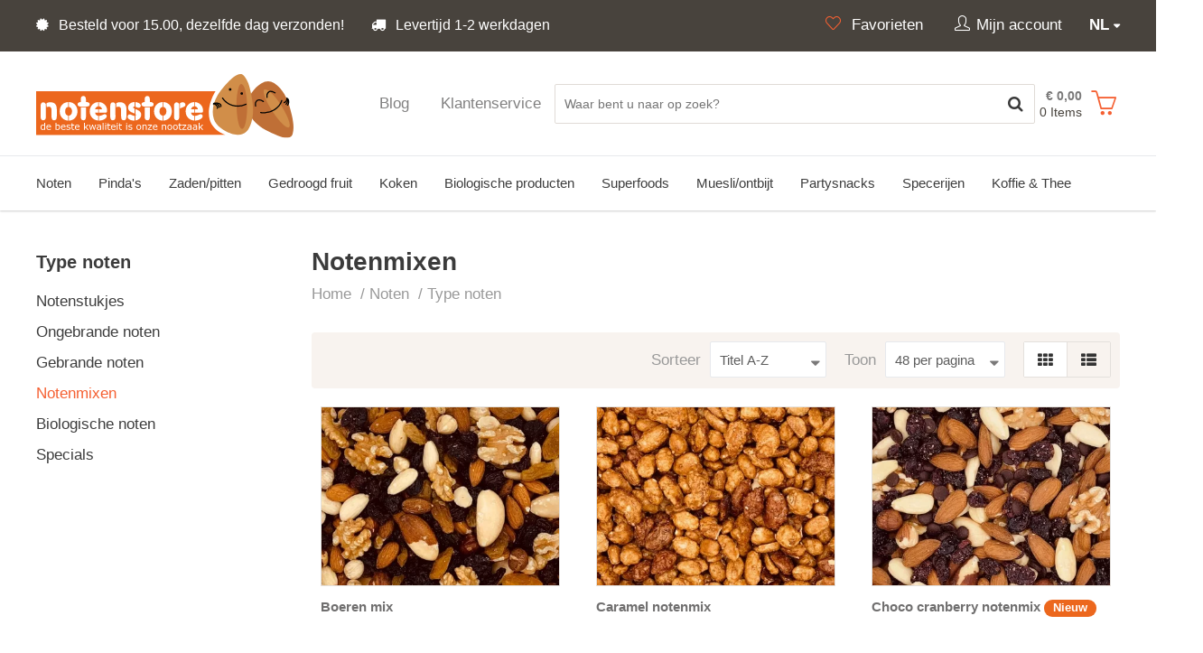

--- FILE ---
content_type: text/html; charset=utf-8
request_url: https://www.notenstore.be/noten-mixen
body_size: 15167
content:
<!DOCTYPE html>
<html dir="ltr" lang="nl-NL">
<head>

            <script>(function (w, d, s, l, i) {
                w[l] = w[l] || [];
                w[l].push({
                    'gtm.start':
                        new Date().getTime(), event: 'gtm.js'
                });
                var f = d.getElementsByTagName(s)[0],
                    j = d.createElement(s), dl = l != 'dataLayer' ? '&l=' + l : '';
                j.async = true;
                j.src =
                    'https://www.googletagmanager.com/gtm.js?id=' + i + dl;
                f.parentNode.insertBefore(j, f);
            })(window, document, 'script', 'dataLayer', 'GTM-N5QQC55');</script>
    
    
    <meta charset="utf-8"/>
    <title>Notenmix online kopen? | Snelle levering! - Notenstore</title>
    <link rel="profile" href="https://gmpg.org/xfn/11" />
    <meta name="keywords" content=""/>
    <meta name="description" content="Online de beste kwaliteit notenmix kopen? ✅ Bestel eenvoudig bij Notenstore ✅ Voor 15.00 besteld, dezelfde dag verzonden. Bestel snel!"/>
    <meta name="viewport" content="width=device-width, initial-scale=1">
    <meta name="facebook-domain-verification" content="gtypyy01ivgbos92bzl6tq39n4rfya"/>
    <link rel="alternate" type="application/rss+xml" title="Nieuws" href="https://www.notenstore.be/feed"/>
    <link rel="apple-touch-icon" sizes="57x57" href="https://www.notenstore.be/themes/notenstore/images/favicon/apple-icon-57x57.png">
    <link rel="apple-touch-icon" sizes="60x60" href="https://www.notenstore.be/themes/notenstore/images/favicon/apple-icon-60x60.png">
    <link rel="apple-touch-icon" sizes="72x72" href="https://www.notenstore.be/themes/notenstore/images/favicon/apple-icon-72x72.png">
    <link rel="apple-touch-icon" sizes="76x76" href="https://www.notenstore.be/themes/notenstore/images/favicon/apple-icon-76x76.png">
    <link rel="apple-touch-icon" sizes="114x114" href="https://www.notenstore.be/themes/notenstore/images/favicon/apple-icon-114x114.png">
    <link rel="apple-touch-icon" sizes="120x120" href="https://www.notenstore.be/themes/notenstore/images/favicon/apple-icon-120x120.png">
    <link rel="apple-touch-icon" sizes="144x144" href="https://www.notenstore.be/themes/notenstore/images/favicon/apple-icon-144x144.png">
    <link rel="apple-touch-icon" sizes="152x152" href="https://www.notenstore.be/themes/notenstore/images/favicon/apple-icon-152x152.png">
    <link rel="apple-touch-icon" sizes="180x180" href="https://www.notenstore.be/themes/notenstore/images/favicon/apple-icon-180x180.png">
    <link rel="icon" type="image/png" sizes="192x192" href="https://www.notenstore.be/themes/notenstore/images/favicon/android-icon-192x192.png">
    <link rel="icon" type="image/png" sizes="32x32" href="https://www.notenstore.be/themes/notenstore/images/favicon/favicon-32x32.png">
    <link rel="icon" type="image/png" sizes="96x96" href="https://www.notenstore.be/themes/notenstore/images/favicon/favicon-96x96.png">
    <link rel="icon" type="image/png" sizes="16x16" href="https://www.notenstore.be/themes/notenstore/images/favicon/favicon-16x16.png">
    <link rel="manifest" href="https://www.notenstore.be/themes/notenstore/images/favicon/manifest.json">
    <meta name="msapplication-TileColor" content="#ffffff">
    <meta name="msapplication-TileImage" content="https://www.notenstore.be/themes/notenstore/images/favicon/ms-icon-144x144.png">
    <meta name="theme-color" content="#ffffff">

    <link rel="canonical" href="https://www.notenstore.nl/noten-mixen"/><script id="cookieyes" type="text/javascript" src="https://cdn-cookieyes.com/client_data/369080204401c203c3ab0663/script.js"></script>
    <meta name="generator" content="iMod 3.2.5" />
<link rel="EditURI" type="application/rsd+xml" title="RSD" href="https://www.notenstore.be/xmlrpc?rsd" />
<link rel="wlwmanifest" type="application/wlwmanifest+xml" href="https://www.notenstore.be/lib/wlw/wlwmanifest.xml" />

<script>
	var webshop_url = "https://www.notenstore.be/";
	var webshop_checkout_url = "https://www.notenstore.nl/afrekenen";
	var webshop_shoppingcart_url = "https://www.notenstore.nl/winkelwagen";
</script>

<link href='https://www.notenstore.be/themes/notenstore/style.css?v=8' rel='stylesheet' type='text/css' />
<link href='https://cdnjs.cloudflare.com/ajax/libs/simple-line-icons/2.4.1/css/simple-line-icons.css?v=8' rel='stylesheet' type='text/css' />
<link href='/themes/default/css/font-awesome.css?v=8' rel='stylesheet' type='text/css' />
<link href='https://www.notenstore.be/modules/webshop/assets/js/tooltipster-master/dist/css/plugins/tooltipster/sideTip/themes/tooltipster-sideTip-shadow.min.css?v=8' rel='stylesheet' type='text/css' />
<link href='https://www.notenstore.be/modules/webshop/assets/js/tooltipster-master/dist/css/tooltipster.bundle.min.css?v=8' rel='stylesheet' type='text/css' />
<link href='https://www.notenstore.be/modules/forms/themes/default/style.css?v=8' rel='stylesheet' type='text/css' />
<link href='https://www.notenstore.be/modules/webshop/assets/js/fancybox/jquery.fancybox.css?v=8' rel='stylesheet' type='text/css' />
<link href='https://www.notenstore.be/modules/sliders/assets/css/owl.theme.default.min.css?v=8' rel='stylesheet' type='text/css' />
<link href='https://www.notenstore.be/modules/webshop/assets/js/owl-carousel/owl.carousel.css?v=8' rel='stylesheet' type='text/css' />
<link href='https://www.notenstore.be/modules/webshop/themes/notenstore/style.css?v=8' rel='stylesheet' type='text/css' />
<link href='https://www.notenstore.be/modules/cookieyes/assets/css/style.css?v=8' rel='stylesheet' type='text/css' />
<link href='https://www.notenstore.be/modules/facebook/assets/css/facebook.css?v=8' rel='stylesheet' type='text/css' />
<link href='https://www.notenstore.be/modules/sliders/themes/default/style.css?v=8' rel='stylesheet' type='text/css' />
<link href='https://www.notenstore.be/modules/faq/assets/css/style.css?v=8' rel='stylesheet' type='text/css' />
<link href='https://www.notenstore.be/modules/sliders/assets/css/owl.carousel.min.css?v=8' rel='stylesheet' type='text/css' />
<link href='https://www.notenstore.be/themes/notenstore/css/responsive.css?v=8' rel='stylesheet' type='text/css' />
<script src='/app/assets/js/jquery.min.js?v=6'></script>
<script src='https://www.notenstore.be/themes/notenstore/js/global.js?v=6'></script>
<script src='https://www.notenstore.be/modules/webshop/assets/js/jquery-ui.min.js?v=6'></script>
<script src='https://www.notenstore.be/modules/webshop/assets/js/tooltipster-master/dist/js/tooltipster.bundle.min.js?v=6'></script>
<script src='https://www.notenstore.be/modules/webshop/assets/js/jquery.tabs.js?v=6'></script>
<script src='https://www.notenstore.be/modules/webshop/assets/js/owl-carousel/owl.carousel.min.js?v=6'></script>
<script src='https://www.notenstore.be/modules/forms/assets/js/forms.js?v=6'></script>
<script src='https://www.notenstore.be/modules/faq/assets/js/faq.js?v=6'></script>
<script src='https://www.notenstore.be/modules/cookieyes/assets/js/app.js?v=6'></script>
<script src='https://www.notenstore.be/modules/sliders/themes/default/slider.js?v=6'></script>
<script src='https://www.notenstore.be/modules/sliders/assets/js/owl.carousel.min.js?v=6'></script>
<script src='https://www.notenstore.be/modules/webshop/assets/js/webshop.js?v=6'></script>
<script src='https://www.notenstore.be/modules/webshop/assets/js/fancybox/jquery.fancybox.pack.js?v=6'></script>
<script src='/modules/webshop/themes/notenstore/assets/js/webstore.confirm.js?v=6'></script>
<script src='https://www.notenstore.be/modules/webshop/assets/js/fancybox/helpers/jquery.fancybox-media.js?v=6'></script>
<script src='https://www.notenstore.be/modules/webshop/assets/js/lang/nl_NL.js?v=6'></script>
<script type="application/ld+json">
			{
			   "@context": "http://schema.org",
			   "@type": "WebSite",
			   "url": "https://www.notenstore.be/",
			   "potentialAction": {
				 "@type": "SearchAction",
				 "target": "https://www.notenstore.nl/winkelwagen/zoeken?product={search_term_string}",
				 "query-input": "required name=search_term_string"
			   }
			}
			</script>
</head>

<body class="default_template page-12945">

    <noscript>
        <iframe src="https://www.googletagmanager.com/ns.html?id=GTM-N5QQC55"
                height="0" width="0" style="display:none;visibility:hidden"></iframe>
    </noscript>

<div class="wrapper">

    <header class="header bg-lter bg-shadow">

        <div class="header-top bg-dk">

            <div class="wrap p-t-xs p-b-xs">

                <div class="row">

                    <div class="col7 col4-s">
                        <ul class="text-lt usp-list hidden-xs">
<li class="hidden-s"><i class="fa fa-certificate"></i>&nbsp;Besteld voor 15.00, dezelfde dag verzonden!</li>
<li class="hidden-s"><i class="fa fa-truck"></i> Levertijd 1-2 werkdagen</li>
</ul>                    </div>


                    <div class="col5 col8-s col12-xs">

                        <div class="languages pull-right p-l-lg">

                            <div class="current" data-toggle=".website-languages">

                                <span>nl</span>

                            </div>

                            <ul class="website-languages">
                                                                    <li>
                                        <a href="https://www.denotenkoerier.nl/">Notenkoerier.nl</a>
                                    </li>
                                                                    <li>
                                        <a href="https://www.denotenkoerier.be/">Notenkoerier.be</a>
                                    </li>
                                                                    <li>
                                        <a href="https://www.notenstore.be/">Notenstore.be</a>
                                    </li>
                                                            </ul>

                        </div>

                        <ul class="menu-account pull-right">
                            <li><a aria-label="Favorieten" href="https://www.notenstore.nl/favorieten"><i class="icon-heart text-primary"></i><span class="hidden-xs">
							 Favorieten							</span></a></li>

                            <li>
                                

    <div class="webshop-group">
    <div class="webshop-dropdown-trigger">
        <i class="icon-user"></i><span class="hidden-xs">Mijn account</span>

    </div>
    <div class="webshop-dropdown webshop-dropdown-md" id="webshop-login-dropdown">


        <div class="p">

            <div class="heading-sm">
                <h2 class="title">Inloggen</h2>
            </div>


            <div class=" p-t">

                <a class="btn-webshop btn-webshop-fb btn-webshop-lg" href="https://www.notenstore.nl/facebook-login">
                    <i class="fa fa-facebook-official"></i> Inloggen met Facebook                </a>

                <div class="text-center m-t-sm m-b-xs label or"><span>of</span></div>

            </div>

            <form method="post" class="webshop-from webshop-validate" id="webshop-login-from" action="https://www.notenstore.nl/account">


                <fieldset>
                    <input type="hidden" name="webshopAction" value="login">

                    
                    <div class="webshop-field m-b-sm">
                        <label>E-mailadres</label>

                        <input type="email" class="normal" name="login[email]" value="" required>
                    </div>

                    <div class="webshop-field">
                        <label>Wachtwoord</label>

                        <input type="password" name="login[password]" class="normal" required>
                    </div>

                    <div class="webshop-field">
                        <label class="checkbox">
                            <input type="checkbox" name="login[remember]" value="1" > Onthoud mijn login gegevens                        </label>

                    </div>
                </fieldset>

                <input value="Inloggen" type="submit" class="btn-webshop btn-webshop-lg"/>

                <div class="p-t-sm">
                    <a href="https://www.notenstore.nl/wachtwoord-vergeten">Wachtwoord vergeten?</a>
                </div>
            </form>

        </div>

        <div class="b-t webshop-bg-lt p">

            Nieuw bij Notenstore? <a href="https://www.notenstore.nl/registreren">Registreer</a>


        </div>
    </div>

                            </li>

                        </ul>

                    </div>


                </div>

            </div>

        </div>

        <div class="header-middle">

            <div class="wrap clearfix">

                <div class="row">

                    <div class="col3 col4-s col6-xs header-middle-logo">

                        <div class="logo m-t-1 pull-left">
                            <a href="https://www.notenstore.be/">
                                                                    <img src="https://www.notenstore.be/themes/notenstore/images/logo-nl.svg" alt="Notenstore"/>
                                                            </a>
                        </div>
                    </div>

                    <div class="col9 col8-s col6-xs p-t-xs-none header-middle-flex">


                        <div class="mobile-menu hidden visible-s visible-xs pull-right">
                            <button data-toggle-offscreen=".mobile-menu-container" class="c-hamburger c-hamburger--htx">
                                <span>toggle menu</span>
                            </button>
                        </div>

                        <div class="shoppingcart p-t-xs pull-right">


                            
<div id="webshop-shoppingcart-small" class="webshop-dropdown-event">
	
    <div id="webshop-shoppingcart-small-wrapper">

        <div id="webshop-shoppingcart-small-icon">
            <div class="icon"><i class="icon icon-basket text-primary"></i></div>
            <span class="webshop-shoppingcart-small-items-count hidden visible-xs">0</span>
        </div>
    
        <div id="webshop-shoppingcart-small-items" class="hidden-xs">
            <div class="webshop-shoppingcart-small-price">&euro; 0,00</div>
            <div class="webshop-shoppingcart-small-items">0 Items</div>
        </div>
    
    </div>

    <div class="webshop-shoppingcart-small-content webshop-dropdown">

        <div class="close"><i class="fa fa-close"></i></div>

        <div class="heading-sm">
            <h2 class="title">Mijn winkelwagen</h2>

        </div>

        
            <p>Je winkelwagentje is leeg.</p>

        
	</div>

</div>
                        </div>


                        <div class="hidden-xs col-search p-l-lg p-r-lg pull-right">
                            <form method="get" class="webshop-search webshop-dropdown-event" action="https://www.notenstore.nl/winkelwagen/zoeken">
    
    <input type="text" autocomplete="off" placeholder="Waar bent u naar op zoek?" name="product" class="search-text" value=""  />

    <button type="submit" value="" aria-label="Zoeken" class="search-btn" ><i class="fa fa-search fa-lg"></i></button>
    
    <div class="clear"></div>
    
    <div class="webshop-search-results webshop-dropdown"></div>

</form>                        </div>


                        <nav class="nav-top pull-right hidden-s hidden-xs">
                                                        <ul class="menu menu-4">
                                <li class="page-39677">

                                    <a href="/blog"><span>Blog</span>
                                    </a></li>
                                <li class="page-13365">

                                    <a href="/klantenservice"><span>Klantenservice</span>
                                    </a></li>
                            </ul>
                                                    </nav>


                    </div>

                </div>

            </div>

        </div>

        <div class="header-search-xs hidden visible-xs">
            <div class="wrap p-b">
                <form method="get" class="webshop-search webshop-dropdown-event" action="https://www.notenstore.nl/winkelwagen/zoeken">
    
    <input type="text" autocomplete="off" placeholder="Waar bent u naar op zoek?" name="product" class="search-text" value=""  />

    <button type="submit" value="" aria-label="Zoeken" class="search-btn" ><i class="fa fa-search fa-lg"></i></button>
    
    <div class="clear"></div>
    
    <div class="webshop-search-results webshop-dropdown"></div>

</form>            </div>
        </div>


        <div class="header-bottom hiddenx-s b-t clearfix">

            <div class="wrap">

                <nav class="nav hidden-s hidden-xs">
                    <ul class='menu menu-1'>
                        <li class='page-12943 haschild'>
                            
                            <a href='https://www.notenstore.be/noten'><span>Noten</span>
                        </a>

<ul class="child">

    <li>

        <div class="wrap bg-lter p-l-md justify-items">

            <ul>

                
                    
                    <li>
                        <a href="https://www.notenstore.nl/noten/notensoorten" class=""><strong>Notensoorten </strong></a>

                        
                            <ul>

                                
                                    
                                    <li><a href="https://www.notenstore.nl/noten-amandelen">Amandelen </a></li>

                                
                                    
                                    <li><a href="https://www.notenstore.nl/noten-cashewnoten">Cashewnoten </a></li>

                                
                                    
                                    <li><a href="https://www.notenstore.nl/noten-hazelnoten">Hazelnoten </a></li>

                                
                                    
                                    <li><a href="https://www.notenstore.nl/noten-macadamia">Macadamia </a></li>

                                
                                    
                                    <li><a href="https://www.notenstore.nl/noten-paranoten">Paranoten </a></li>

                                
                                    
                                    <li><a href="https://www.notenstore.nl/noten-pecannoten">Pecannoten </a></li>

                                
                                    
                                    <li><a href="https://www.notenstore.nl/noten-pistachenoten">Pistachenoten </a></li>

                                
                                    
                                    <li><a href="https://www.notenstore.nl/noten-walnoten">Walnoten </a></li>

                                
                            </ul>

                        
                    </li>

                
                    
                    <li>
                        <a href="https://www.notenstore.nl/noten/type-noten" class=""><strong>Type noten </strong></a>

                        
                            <ul>

                                
                                    
                                    <li><a href="https://www.notenstore.nl/noten/type-noten/notenstukjes">Notenstukjes </a></li>

                                
                                    
                                    <li><a href="https://www.notenstore.nl/noten-ongebrand">Ongebrande noten </a></li>

                                
                                    
                                    <li><a href="https://www.notenstore.nl/noten-gebrand">Gebrande noten </a></li>

                                
                                    
                                    <li><a href="https://www.notenstore.nl/noten-mixen">Notenmixen </a></li>

                                
                                    
                                    <li><a href="https://www.notenstore.nl/noten/type-noten/biologische-noten">Biologische noten </a></li>

                                
                                    
                                    <li><a href="https://www.notenstore.nl/noten-specials">Specials </a></li>

                                
                            </ul>

                        
                    </li>

                
                    
                    <li>
                        <a href="https://www.notenstore.nl/noten/voordeelpakketten" class=""><strong>Voordeelpakketten </strong></a>

                        
                    </li>

                
            </ul>

        </div>

    </li>

</ul></li>
                        <li class='page-12946 haschild'>
                            
                            <a href='https://www.notenstore.be/pindas'><span>Pinda's</span>
                        </a>

<ul class="child">

    <li>

        <div class="wrap bg-lter p-l-md justify-items">

            <ul>

                
                    
                    <li>
                        <a href="https://www.notenstore.nl/pindas/pindas" class=""><strong>Pinda's </strong></a>

                        
                            <ul>

                                
                                    
                                    <li><a href="https://www.notenstore.nl/pindas/pindas/ongebrande-pindas">Ongebrande pinda's </a></li>

                                
                                    
                                    <li><a href="https://www.notenstore.nl/pindas/pindas/gebrande-pindas">Gebrande pinda's </a></li>

                                
                                    
                                    <li><a href="https://www.notenstore.nl/pindas/pindas/vliespindas">Vliespinda's </a></li>

                                
                                    
                                    <li><a href="https://www.notenstore.nl/pindas/pindas/gezouten-pindas">Gezouten pinda's </a></li>

                                
                                    
                                    <li><a href="https://www.notenstore.nl/pindas/pindas/gesuikerde-pindas">Gesuikerde pinda's </a></li>

                                
                                    
                                    <li><a href="https://www.notenstore.nl/pindas/pindas/ongezouten-pindas">Ongezouten pinda's </a></li>

                                
                                    
                                    <li><a href="https://www.notenstore.nl/pindas/pindas/doppindas">Doppinda's </a></li>

                                
                            </ul>

                        
                    </li>

                
                    
                    <li>
                        <a href="https://www.notenstore.nl/pindas/pindakaas" class=""><strong>Pindakaas </strong></a>

                        
                            <ul>

                                
                                    
                                    <li><a href="https://www.notenstore.nl/pindas/pindakaas/pindakaas">Pindakaas </a></li>

                                
                                    
                                    <li><a href="https://www.notenstore.nl/pindas/pindakaas/proefpakketten">Proefpakketten </a></li>

                                
                            </ul>

                        
                    </li>

                
            </ul>

        </div>

    </li>

</ul></li>
                        <li class='page-12960 haschild'>
                            
                            <a href='https://www.notenstore.be/zaden-pitten'><span>Zaden/pitten</span>
                        </a>

<ul class="child">

    <li>

        <div class="wrap bg-lter p-l-md justify-items">

            <ul>

                
                    
                    <li>
                        <a href="https://www.notenstore.nl/zaden-pitten/zaden" class=""><strong>Zaden </strong></a>

                        
                            <ul>

                                
                                    
                                    <li><a href="https://www.notenstore.nl/zaden-pitten/zaden/amaranth">Amaranth </a></li>

                                
                                    
                                    <li><a href="https://www.notenstore.nl/zaden-pitten/zaden/boekweit">Boekweit </a></li>

                                
                                    
                                    <li><a href="https://www.notenstore.nl/zaden-pitten/zaden/chiazaad">Chiazaad </a></li>

                                
                                    
                                    <li><a href="https://www.notenstore.nl/zaden-pitten/zaden/hennepzaad">Hennepzaad </a></li>

                                
                                    
                                    <li><a href="https://www.notenstore.nl/zaden-pitten/zaden/lijnzaad">Lijnzaad </a></li>

                                
                                    
                                    <li><a href="https://www.notenstore.nl/zaden-pitten/zaden/maanzaad">Maanzaad </a></li>

                                
                                    
                                    <li><a href="https://www.notenstore.nl/zaden-pitten/zaden/psyllium">Psyllium </a></li>

                                
                                    
                                    <li><a href="https://www.notenstore.nl/zaden-pitten/zaden/sesamzaad">Sesamzaad </a></li>

                                
                                    
                                    <li><a href="https://www.notenstore.nl/zaden-pitten/zaden/zadenmixen">Zadenmixen </a></li>

                                
                                    
                                    <li><a href="https://www.notenstore.nl/zaden-pitten/zaden/quinoa">Quinoa </a></li>

                                
                            </ul>

                        
                    </li>

                
                    
                    <li>
                        <a href="https://www.notenstore.nl/zaden-pitten/pitten" class=""><strong>Pitten </strong></a>

                        
                            <ul>

                                
                                    
                                    <li><a href="https://www.notenstore.nl/zaden-pitten/pitten/pijnboompitten">Pijnboompitten </a></li>

                                
                                    
                                    <li><a href="https://www.notenstore.nl/zaden-pitten/pitten/zonnebloempitten">Zonnebloempitten </a></li>

                                
                                    
                                    <li><a href="https://www.notenstore.nl/zaden-pitten/pitten/pittenmixen">Pittenmixen </a></li>

                                
                                    
                                    <li><a href="https://www.notenstore.nl/zaden-pitten/pitten/pompoenpitten">Pompoenpitten </a></li>

                                
                            </ul>

                        
                    </li>

                
            </ul>

        </div>

    </li>

</ul></li>
                        <li class='page-12947 haschild'>
                            
                            <a href='https://www.notenstore.be/gedroogd-fruit'><span>Gedroogd fruit</span>
                        </a>

<ul class="child">

    <li>

        <div class="wrap bg-lter p-l-md justify-items">

            <ul>

                
                    
                    <li>
                        <a href="https://www.notenstore.nl/gedroogd-fruit/gedroogd-fruit" class=""><strong>Gedroogd fruit </strong></a>

                        
                            <ul>

                                
                                    
                                    <li><a href="https://www.notenstore.nl/gedroogd-fruit/gedroogd-fruit/aardbeien">Aardbeien </a></li>

                                
                                    
                                    <li><a href="https://www.notenstore.nl/gedroogd-fruit/gedroogd-fruit/abrikozen">Abrikozen </a></li>

                                
                                    
                                    <li><a href="https://www.notenstore.nl/gedroogd-fruit/gedroogd-fruit/dadels">Dadels </a></li>

                                
                                    
                                    <li><a href="https://www.notenstore.nl/gedroogd-fruit/gedroogd-fruit/kokos">Kokos </a></li>

                                
                                    
                                    <li><a href="https://www.notenstore.nl/gedroogd-fruit/gedroogd-fruit/tomaat">Tomaat </a></li>

                                
                                    
                                    <li><a href="https://www.notenstore.nl/gedroogd-fruit/gedroogd-fruit/tropisch-fruit">Tropisch fruit </a></li>

                                
                                    
                                    <li><a href="https://www.notenstore.nl/gedroogd-fruit/gedroogd-fruit/vijgen">Vijgen </a></li>

                                
                                    
                                    <li><a href="https://www.notenstore.nl/gedroogd-fruit/gedroogd-fruit/zuidvruchten">Zuidvruchten </a></li>

                                
                                    
                                    <li><a href="https://www.notenstore.nl/gedroogd-fruit/gedroogd-fruit/fruitmixen">Fruitmixen </a></li>

                                
                            </ul>

                        
                    </li>

                
                    
                    <li>
                        <a href="https://www.notenstore.nl/gedroogd-fruit/gedroogde-bessen" class=""><strong>Gedroogde bessen </strong></a>

                        
                            <ul>

                                
                                    
                                    <li><a href="https://www.notenstore.nl/gedroogd-fruit/gedroogde-bessen/blauwe-bessen">Blauwe bessen </a></li>

                                
                                    
                                    <li><a href="https://www.notenstore.nl/gedroogd-fruit/gedroogde-bessen/cranberries">Cranberries </a></li>

                                
                                    
                                    <li><a href="https://www.notenstore.nl/gedroogd-fruit/gedroogde-bessen/incabessen">Incabessen </a></li>

                                
                                    
                                    <li><a href="https://www.notenstore.nl/gedroogd-fruit/gedroogde-bessen/gojibessen">Gojibessen </a></li>

                                
                                    
                                    <li><a href="https://www.notenstore.nl/gedroogd-fruit/gedroogde-bessen/moerbeien">Moerbeien </a></li>

                                
                                    
                                    <li><a href="https://www.notenstore.nl/gedroogd-fruit/gedroogde-bessen/rozijnen-en-krenten">Rozijnen en sultana's </a></li>

                                
                                    
                                    <li><a href="https://www.notenstore.nl/gedroogd-fruit/gedroogde-bessen/bessenmixen">Bessenmixen </a></li>

                                
                            </ul>

                        
                    </li>

                
            </ul>

        </div>

    </li>

</ul></li>
                        <li class='page-39243 haschild'>
                            
                            <a href='https://www.notenstore.be/koken'><span>Koken</span>
                        </a>

<ul class="child">

    <li>

        <div class="wrap bg-lter p-l-md justify-items">

            <ul>

                
                    
                    <li>
                        <a href="https://www.notenstore.nl/koken/bio-peulvruchten" class=""><strong>Bio Peulvruchten </strong></a>

                        
                    </li>

                
                    
                    <li>
                        <a href="https://www.notenstore.nl/koken/bio-kruiden-en-specerijen" class=""><strong>Bio Kruiden & Specerijen </strong></a>

                        
                    </li>

                
                    
                    <li>
                        <a href="https://www.notenstore.nl/koken/bio-rijst-pasta" class=""><strong>Bio Rijst & Pasta </strong></a>

                        
                    </li>

                
                    
                    <li>
                        <a href="https://www.notenstore.nl/koken/zeezout" class=""><strong>Zeezout </strong></a>

                        
                    </li>

                
            </ul>

        </div>

    </li>

</ul></li>
                        <li class='page-12973 haschild'>
                            
                            <a href='https://www.notenstore.be/biologische-producten'><span>Biologische producten</span>
                        </a>

<ul class="child">

    <li>

        <div class="wrap bg-lter p-l-md justify-items">

            <ul>

                
                    
                    <li>
                        <a href="https://www.notenstore.nl/biologische-noten" class=""><strong>Bio Noten </strong></a>

                        
                            <ul>

                                
                                    
                                    <li><a href="https://www.notenstore.nl/biologische-producten/biologische-noten/amandelen">Amandelen </a></li>

                                
                                    
                                    <li><a href="https://www.notenstore.nl/biologische-producten/biologische-noten/cashewnoten">Cashewnoten </a></li>

                                
                                    
                                    <li><a href="https://www.notenstore.nl/biologische-producten/biologische-noten/hazelnoten">Hazelnoten </a></li>

                                
                                    
                                    <li><a href="https://www.notenstore.nl/biologische-producten/biologische-noten/macadamia">Macadamia </a></li>

                                
                                    
                                    <li><a href="https://www.notenstore.nl/biologische-producten/biologische-noten/paranoten">Paranoten </a></li>

                                
                                    
                                    <li><a href="https://www.notenstore.nl/biologische-producten/biologische-noten/pecannoten">Pecannoten </a></li>

                                
                                    
                                    <li><a href="https://www.notenstore.nl/biologische-producten/biologische-noten/pistachenoten">Pistachenoten </a></li>

                                
                                    
                                    <li><a href="https://www.notenstore.nl/biologische-producten/biologische-noten/walnoten">Walnoten </a></li>

                                
                                    
                                    <li><a href="https://www.notenstore.nl/biologische-producten/biologische-noten/notenmixen">Notenmixen </a></li>

                                
                            </ul>

                        
                    </li>

                
                    
                    <li>
                        <a href="https://www.notenstore.nl/biologische-producten/bio-rijst" class=""><strong>Bio Rijst </strong></a>

                        
                    </li>

                
                    
                    <li>
                        <a href="https://www.notenstore.nl/biologische-producten/biologische-specerijen" class=""><strong>Bio Specerijen </strong></a>

                        
                            <ul>

                                
                                    
                                    <li><a href="https://www.notenstore.nl/biologische-producten/biologische-specerijen/kaneel">Kaneel </a></li>

                                
                                    
                                    <li><a href="https://www.notenstore.nl/biologische-producten/biologische-specerijen/kurkuma">Kurkuma </a></li>

                                
                                    
                                    <li><a href="https://www.notenstore.nl/biologische-producten/biologische-specerijen/nootmuskaat">Nootmuskaat </a></li>

                                
                                    
                                    <li><a href="https://www.notenstore.nl/biologische-producten/biologische-specerijen/peper">Peper </a></li>

                                
                                    
                                    <li><a href="https://www.notenstore.nl/biologische-producten/biologische-specerijen/anijs">Anijs </a></li>

                                
                                    
                                    <li><a href="https://www.notenstore.nl/biologische-producten/biologische-specerijen/komijn">Komijn </a></li>

                                
                                    
                                    <li><a href="https://www.notenstore.nl/biologische-producten/biologische-specerijen/gember">Gember </a></li>

                                
                                    
                                    <li><a href="https://www.notenstore.nl/biologische-producten/biologische-specerijen/paprika">Paprika </a></li>

                                
                                    
                                    <li><a href="https://www.notenstore.nl/biologische-producten/biologische-specerijen/kruidnagel">Kruidnagel </a></li>

                                
                            </ul>

                        
                    </li>

                
                    
                    <li>
                        <a href="https://www.notenstore.nl/biologische-producten/biologische-edelgistvlokken" class=""><strong>Bio Edelgistvlokken </strong></a>

                        
                    </li>

                
                    
                    <li>
                        <a href="https://www.notenstore.nl/biologische-producten/bio-losse-thee" class=""><strong>Bio Losse Thee <div class='sub-category-label'>Nieuw</div></strong></a>

                        
                            <ul>

                                
                                    
                                    <li><a href="https://www.notenstore.nl/biologische-producten/bio-losse-thee/zwarte-thee">Zwarte thee </a></li>

                                
                                    
                                    <li><a href="https://www.notenstore.nl/biologische-producten/bio-losse-thee/groene-thee">Groene thee </a></li>

                                
                                    
                                    <li><a href="https://www.notenstore.nl/biologische-producten/bio-losse-thee/witte-thee">Witte thee </a></li>

                                
                                    
                                    <li><a href="https://www.notenstore.nl/biologische-producten/bio-losse-thee/chai-thee">Chai thee </a></li>

                                
                                    
                                    <li><a href="https://www.notenstore.nl/biologische-producten/bio-losse-thee/rooibos-thee">Rooibos thee </a></li>

                                
                                    
                                    <li><a href="https://www.notenstore.nl/biologische-producten/bio-losse-thee/vruchten-thee">Vruchten thee </a></li>

                                
                                    
                                    <li><a href="https://www.notenstore.nl/biologische-producten/bio-losse-thee/kruiden-thee">Kruiden thee </a></li>

                                
                                    
                                    <li><a href="https://www.notenstore.nl/biologische-producten/bio-losse-thee/cold-brew-thee">Cold brew thee </a></li>

                                
                            </ul>

                        
                    </li>

                
                    
                    <li>
                        <a href="https://www.notenstore.nl/biologische-producten/bio-peulvruchten" class=""><strong>Bio Peulvruchten <div class='sub-category-label'>Nieuw</div></strong></a>

                        
                            <ul>

                                
                                    
                                    <li><a href="https://www.notenstore.nl/biologische-producten/bio-peulvruchten/bonen">Bonen </a></li>

                                
                                    
                                    <li><a href="https://www.notenstore.nl/biologische-producten/bio-peulvruchten/erwten">Erwten </a></li>

                                
                                    
                                    <li><a href="https://www.notenstore.nl/biologische-producten/bio-peulvruchten/linzen">Linzen </a></li>

                                
                            </ul>

                        
                    </li>

                
                    
                    <li>
                        <a href="https://www.notenstore.nl/biologische-producten/bio-pasta" class=""><strong>Bio Pasta's </strong></a>

                        
                    </li>

                
                    
                    <li>
                        <a href="https://www.notenstore.nl/biologische-producten/biologische-zaden" class=""><strong>Bio Zaden </strong></a>

                        
                            <ul>

                                
                                    
                                    <li><a href="https://www.notenstore.nl/biologische-producten/biologische-zaden/amaranth">Amaranth </a></li>

                                
                                    
                                    <li><a href="https://www.notenstore.nl/biologische-producten/biologische-zaden/boekweit">Boekweit </a></li>

                                
                                    
                                    <li><a href="https://www.notenstore.nl/biologische-producten/biologische-zaden/chiazaad">Chiazaad </a></li>

                                
                                    
                                    <li><a href="https://www.notenstore.nl/biologische-producten/biologische-zaden/hennepzaad">Hennepzaad </a></li>

                                
                                    
                                    <li><a href="https://www.notenstore.nl/biologische-producten/biologische-zaden/lijnzaad">Lijnzaad </a></li>

                                
                                    
                                    <li><a href="https://www.notenstore.nl/biologische-producten/biologische-zaden/psylliumvezels">Psylliumvezels (Vlozaad) </a></li>

                                
                                    
                                    <li><a href="https://www.notenstore.nl/biologische-producten/biologische-zaden/quinoa">Quinoa </a></li>

                                
                                    
                                    <li><a href="https://www.notenstore.nl/biologische-producten/biologische-zaden/sesamzaad">Sesamzaad </a></li>

                                
                            </ul>

                        
                    </li>

                
                    
                    <li>
                        <a href="https://www.notenstore.nl/biologische-producten/biologische-pitten" class=""><strong>Bio Pitten </strong></a>

                        
                            <ul>

                                
                                    
                                    <li><a href="https://www.notenstore.nl/biologische-producten/biologische-pitten/biologische-pijnboompitten">Pijnboompitten </a></li>

                                
                                    
                                    <li><a href="https://www.notenstore.nl/biologische-producten/biologische-pitten/biologische-zonnebloempitten">Zonnebloempitten </a></li>

                                
                                    
                                    <li><a href="https://www.notenstore.nl/biologische-producten/biologische-pitten/biologische-pompoenpitten">Pompoenpitten </a></li>

                                
                            </ul>

                        
                    </li>

                
                    
                    <li>
                        <a href="https://www.notenstore.nl/biologische-producten/biologische-muesli-granen" class=""><strong>Bio Muesli & Granen </strong></a>

                        
                            <ul>

                                
                                    
                                    <li><a href="https://www.notenstore.nl/biologische-producten/biologische-muesli-granen/muesli-granola">Muesli & Granola </a></li>

                                
                                    
                                    <li><a href="https://www.notenstore.nl/biologische-producten/biologische-muesli-granen/granen-vlokken">Granen & Vlokken </a></li>

                                
                            </ul>

                        
                    </li>

                
                    
                    <li>
                        <a href="https://www.notenstore.nl/biologische-producten/gedroogd-fruit" class=""><strong>Bio Gedroogd fruit </strong></a>

                        
                            <ul>

                                
                                    
                                    <li><a href="https://www.notenstore.nl/biologische-producten/gedroogd-fruit/abrikozen">Abrikozen </a></li>

                                
                                    
                                    <li><a href="https://www.notenstore.nl/biologische-producten/gedroogd-fruit/dadels"> Dadels </a></li>

                                
                                    
                                    <li><a href="https://www.notenstore.nl/biologische-producten/gedroogd-fruit/kokos">Kokos </a></li>

                                
                                    
                                    <li><a href="https://www.notenstore.nl/biologische-producten/gedroogd-fruit/mango">Mango </a></li>

                                
                                    
                                    <li><a href="https://www.notenstore.nl/biologische-producten/gedroogd-fruit/vijgen">Vijgen </a></li>

                                
                            </ul>

                        
                    </li>

                
                    
                    <li>
                        <a href="https://www.notenstore.nl/biologische-producten/biologische-gedroogde-bessen" class=""><strong>Bio Gedroogde bessen </strong></a>

                        
                            <ul>

                                
                                    
                                    <li><a href="https://www.notenstore.nl/biologische-producten/biologische-gedroogde-bessen/cranberries">Cranberries </a></li>

                                
                                    
                                    <li><a href="https://www.notenstore.nl/biologische-producten/biologische-gedroogde-bessen/gojibessen">Gojibessen </a></li>

                                
                                    
                                    <li><a href="https://www.notenstore.nl/biologische-producten/biologische-gedroogde-bessen/incabessen">Incabessen </a></li>

                                
                                    
                                    <li><a href="https://www.notenstore.nl/biologische-producten/biologische-gedroogde-bessen/moerbeien">Moerbeien </a></li>

                                
                                    
                                    <li><a href="https://www.notenstore.nl/biologische-producten/biologische-gedroogde-bessen/rozijnen">Rozijnen </a></li>

                                
                                    
                                    <li><a href="https://www.notenstore.nl/biologische-producten/biologische-gedroogde-bessen/sultanas">Sultana's </a></li>

                                
                            </ul>

                        
                    </li>

                
                    
                    <li>
                        <a href="https://www.notenstore.nl/biologische-producten/biologische-poeder-meel" class=""><strong>Bio Poeder & Meel </strong></a>

                        
                            <ul>

                                
                                    
                                    <li><a href="https://www.notenstore.nl/biologische-producten/biologische-poeder-meel/amandelmeel">Amandelmeel </a></li>

                                
                                    
                                    <li><a href="https://www.notenstore.nl/biologische-producten/biologische-poeder-meel/boekweitmeel">Boekweitmeel </a></li>

                                
                                    
                                    <li><a href="https://www.notenstore.nl/biologische-producten/biologische-poeder-meel/cacaopoeder">Cacaopoeder </a></li>

                                
                                    
                                    <li><a href="https://www.notenstore.nl/biologische-producten/biologische-poeder-meel/camu-camu-poeder">Camu Camu poeder </a></li>

                                
                                    
                                    <li><a href="https://www.notenstore.nl/biologische-producten/biologische-poeder-meel/havermeel">Havermeel </a></li>

                                
                                    
                                    <li><a href="https://www.notenstore.nl/biologische-producten/biologische-poeder-meel/kokosmeel">Kokosmeel </a></li>

                                
                                    
                                    <li><a href="https://www.notenstore.nl/biologische-producten/biologische-poeder-meel/lucuma-poeder">Lucuma poeder </a></li>

                                
                            </ul>

                        
                    </li>

                
                    
                    <li>
                        <a href="https://www.notenstore.nl/biologische-producten/biologische-kruiden" class=""><strong>Bio Kruiden </strong></a>

                        
                            <ul>

                                
                                    
                                    <li><a href="https://www.notenstore.nl/biologische-producten/biologische-kruiden/basilicum">Basilicum </a></li>

                                
                                    
                                    <li><a href="https://www.notenstore.nl/biologische-producten/biologische-kruiden/fenegriekzaad">Fenegriekzaad </a></li>

                                
                                    
                                    <li><a href="https://www.notenstore.nl/biologische-producten/biologische-kruiden/venkelzaad">Venkelzaad </a></li>

                                
                                    
                                    <li><a href="https://www.notenstore.nl/biologische-producten/biologische-kruiden/rozemarijn">Rozemarijn </a></li>

                                
                                    
                                    <li><a href="https://www.notenstore.nl/biologische-producten/biologische-kruiden/peterselie">Peterselie </a></li>

                                
                                    
                                    <li><a href="https://www.notenstore.nl/biologische-producten/biologische-kruiden/jeneverbessen">Jeneverbessen </a></li>

                                
                                    
                                    <li><a href="https://www.notenstore.nl/biologische-producten/biologische-kruiden/bieslook">Bieslook </a></li>

                                
                                    
                                    <li><a href="https://www.notenstore.nl/biologische-producten/biologische-kruiden/tijm">Tijm </a></li>

                                
                                    
                                    <li><a href="https://www.notenstore.nl/biologische-producten/biologische-kruiden/oregano">Oregano </a></li>

                                
                            </ul>

                        
                    </li>

                
                    
                    <li>
                        <a href="https://www.notenstore.nl/biologische-producten/biologische-bijenpollen" class=""><strong>Bio Bijenpollen </strong></a>

                        
                    </li>

                
                    
                    <li>
                        <a href="https://www.notenstore.nl/biologische-producten/biologische-kokosolie" class=""><strong>Bio Kokosolie </strong></a>

                        
                    </li>

                
                    
                    <li>
                        <a href="https://www.notenstore.nl/biologische-producten/biologische-repen" class=""><strong>Bio Repen </strong></a>

                        
                    </li>

                
                    
                    <li>
                        <a href="https://www.notenstore.nl/biologische-producten/biologische-zoetmiddel" class=""><strong>Bio Zoetmiddel </strong></a>

                        
                    </li>

                
                    
                    <li>
                        <a href="https://www.notenstore.nl/biologische-producten/biologische-cacao-chocolade" class=""><strong>Bio Cacao & Chocolade </strong></a>

                        
                    </li>

                
                    
                    <li>
                        <a href="https://www.notenstore.nl/biologische-producten/biologische-pindakaas" class=""><strong>Bio Pindakaas </strong></a>

                        
                    </li>

                
            </ul>

        </div>

    </li>

</ul></li>
                        <li class='page-12954 haschild'>
                            
                            <a href='https://www.notenstore.be/superfoods'><span>Superfoods</span>
                        </a>

<ul class="child">

    <li>

        <div class="wrap bg-lter p-l-md justify-items">

            <ul>

                
                    
                    <li>
                        <a href="https://www.notenstore.nl/superfoods-bijenpollen" class=""><strong>superfoods bijenpollen </strong></a>

                        
                    </li>

                
                    
                    <li>
                        <a href="https://www.notenstore.nl/superfoods/superfoods-peulvruchten" class=""><strong>Superfoods peulvruchten </strong></a>

                        
                    </li>

                
                    
                    <li>
                        <a href="https://www.notenstore.nl/superfoods-cacao" class=""><strong>Superfoods cacao </strong></a>

                        
                    </li>

                
                    
                    <li>
                        <a href="https://www.notenstore.nl/superfoods-poeders" class=""><strong>Superfoods poeders </strong></a>

                        
                    </li>

                
                    
                    <li>
                        <a href="https://www.notenstore.nl/superfoods-kokos" class=""><strong>Superfoods Kokos </strong></a>

                        
                    </li>

                
                    
                    <li>
                        <a href="https://www.notenstore.nl/superfoods-zaden-pitten" class=""><strong>Superfoods zaden/pitten </strong></a>

                        
                    </li>

                
                    
                    <li>
                        <a href="https://www.notenstore.nl/superfoods/superfoods-vezels" class=""><strong>Superfoods vezels </strong></a>

                        
                    </li>

                
                    
                    <li>
                        <a href="https://www.notenstore.nl/superfoods-gedroogd-fruit" class=""><strong>Superfoods gedroogd fruit </strong></a>

                        
                    </li>

                
                    
                    <li>
                        <a href="https://www.notenstore.nl/superfoods-zoetmiddelen" class=""><strong>Superfoods zoetmiddelen </strong></a>

                        
                    </li>

                
                    
                    <li>
                        <a href="https://www.notenstore.nl/superfoods-melen" class=""><strong>Superfoods melen </strong></a>

                        
                    </li>

                
                    
                    <li>
                        <a href="https://www.notenstore.nl/superfoods/superfoods-supplementen" class=""><strong>Superfoods supplementen </strong></a>

                        
                    </li>

                
            </ul>

        </div>

    </li>

</ul></li>
                        <li class='page-12951 haschild'>
                            
                            <a href='https://www.notenstore.be/muesli-ontbijt'><span>Muesli/ontbijt</span>
                        </a>

<ul class="child">

    <li>

        <div class="wrap bg-lter p-l-md justify-items">

            <ul>

                
                    
                    <li>
                        <a href="https://www.notenstore.nl/muesli-ontbijt/granolas" class=""><strong>Granola's </strong></a>

                        
                            <ul>

                                
                                    
                                    <li><a href="https://www.notenstore.nl/muesli-ontbijt/granolas/granola-appelkaneel">Granola appelkaneel </a></li>

                                
                                    
                                    <li><a href="https://www.notenstore.nl/muesli-ontbijt/granolas/granola">Granola </a></li>

                                
                                    
                                    <li><a href="https://www.notenstore.nl/muesli-ontbijt/granolas/granola-cranberry-kokos">Granola cranberry/kokos </a></li>

                                
                                    
                                    <li><a href="https://www.notenstore.nl/muesli-ontbijt/granolas/granola-moerbei-goji">Granola moerbei/goji </a></li>

                                
                            </ul>

                        
                    </li>

                
                    
                    <li>
                        <a href="https://www.notenstore.nl/muesli-ontbijt/granen-vlokken" class=""><strong>Granen </strong></a>

                        
                            <ul>

                                
                                    
                                    <li><a href="https://www.notenstore.nl/muesli-ontbijt/granen-vlokken/boekweit">Boekweit </a></li>

                                
                                    
                                    <li><a href="https://www.notenstore.nl/muesli-ontbijt/granen-vlokken/havermout">Havermout </a></li>

                                
                                    
                                    <li><a href="https://www.notenstore.nl/muesli-ontbijt/granen-vlokken/havervlokken">Havervlokken </a></li>

                                
                                    
                                    <li><a href="https://www.notenstore.nl/muesli-ontbijt/granen-vlokken/speltvlokken">Speltvlokken </a></li>

                                
                            </ul>

                        
                    </li>

                
                    
                    <li>
                        <a href="https://www.notenstore.nl/muesli-ontbijt/mueslis" class=""><strong>Muesli's </strong></a>

                        
                            <ul>

                                
                                    
                                    <li><a href="https://www.notenstore.nl/muesli-ontbijt/mueslis/muesli-cranberry-noten">Muesli cranberry/noten </a></li>

                                
                                    
                                    <li><a href="https://www.notenstore.nl/muesli-ontbijt/mueslis/muesli-fruit-noten">Muesli fruit/noten </a></li>

                                
                                    
                                    <li><a href="https://www.notenstore.nl/muesli-ontbijt/mueslis/muesli-superfood">Muesli superfood </a></li>

                                
                                    
                                    <li><a href="https://www.notenstore.nl/muesli-ontbijt/mueslis/muesli-crunchy">Muesli Crunchy </a></li>

                                
                            </ul>

                        
                    </li>

                
            </ul>

        </div>

    </li>

</ul></li>
                        <li class='page-12952 haschild'>
                            
                            <a href='https://www.notenstore.be/partysnacks'><span>Partysnacks</span>
                        </a>

<ul class="child">

    <li>

        <div class="wrap bg-lter p-l-md justify-items">

            <ul>

                
                    
                    <li>
                        <a href="https://www.notenstore.nl/partysnacks/partysnacks" class=""><strong>Partysnacks </strong></a>

                        
                            <ul>

                                
                                    
                                    <li><a href="https://www.notenstore.nl/partysnacks/partysnacks/partysnacks">Partysnacks </a></li>

                                
                                    
                                    <li><a href="https://www.notenstore.nl/partysnacks/partysnacks/nougat">Nougat </a></li>

                                
                                    
                                    <li><a href="https://www.notenstore.nl/partysnacks/partysnacks/gezonde-chips">Gezonde chips </a></li>

                                
                                    
                                    <li><a href="https://www.notenstore.nl/partysnacks/partysnacks/rijstzoutjes">Rijstzoutjes </a></li>

                                
                            </ul>

                        
                    </li>

                
            </ul>

        </div>

    </li>

</ul></li>
                        <li class='page-33936 haschild'>
                            
                            <a href='https://www.notenstore.be/specerijen'><span>Specerijen</span>
                        </a>

<ul class="child">

    <li>

        <div class="wrap bg-lter p-l-md justify-items">

            <ul>

                
                    
                    <li>
                        <a href="https://www.notenstore.nl/specerijen/specerijen" class=""><strong>Specerijen </strong></a>

                        
                            <ul>

                                
                                    
                                    <li><a href="https://www.notenstore.nl/specerijen/specerijen/kaneel">Kaneel </a></li>

                                
                                    
                                    <li><a href="https://www.notenstore.nl/specerijen/specerijen/kurkuma">Kurkuma </a></li>

                                
                                    
                                    <li><a href="https://www.notenstore.nl/specerijen/specerijen/nootmuskaat">Nootmuskaat </a></li>

                                
                                    
                                    <li><a href="https://www.notenstore.nl/specerijen/specerijen/peper">Peper </a></li>

                                
                                    
                                    <li><a href="https://www.notenstore.nl/specerijen/specerijen/anijs">Anijs </a></li>

                                
                                    
                                    <li><a href="https://www.notenstore.nl/specerijen/specerijen/gember">Gember </a></li>

                                
                                    
                                    <li><a href="https://www.notenstore.nl/specerijen/specerijen/komijn">Komijn </a></li>

                                
                                    
                                    <li><a href="https://www.notenstore.nl/specerijen/specerijen/paprika">Paprika </a></li>

                                
                                    
                                    <li><a href="https://www.notenstore.nl/specerijen/specerijen/kruidnagel">Kruidnagel </a></li>

                                
                            </ul>

                        
                    </li>

                
                    
                    <li>
                        <a href="https://www.notenstore.nl/specerijen/kruiden" class=""><strong>Kruiden </strong></a>

                        
                            <ul>

                                
                                    
                                    <li><a href="https://www.notenstore.nl/specerijen/kruiden/basilicum">Basilicum </a></li>

                                
                                    
                                    <li><a href="https://www.notenstore.nl/specerijen/kruiden/fenegriekzaad">Fenegriekzaad </a></li>

                                
                                    
                                    <li><a href="https://www.notenstore.nl/specerijen/kruiden/oregano">Oregano </a></li>

                                
                                    
                                    <li><a href="https://www.notenstore.nl/specerijen/kruiden/venkelzaad">Venkelzaad </a></li>

                                
                                    
                                    <li><a href="https://www.notenstore.nl/specerijen/kruiden/rozemarijn">Rozemarijn </a></li>

                                
                                    
                                    <li><a href="https://www.notenstore.nl/specerijen/kruiden/peterselie">Peterselie </a></li>

                                
                                    
                                    <li><a href="https://www.notenstore.nl/specerijen/kruiden/jeneverbessen">Jeneverbessen </a></li>

                                
                                    
                                    <li><a href="https://www.notenstore.nl/specerijen/kruiden/bieslook">Bieslook </a></li>

                                
                                    
                                    <li><a href="https://www.notenstore.nl/specerijen/kruiden/tijm">Tijm </a></li>

                                
                            </ul>

                        
                    </li>

                
                    
                    <li>
                        <a href="https://www.notenstore.nl/specerijen/zeezout" class=""><strong>Zeezout </strong></a>

                        
                    </li>

                
            </ul>

        </div>

    </li>

</ul></li>
                        <li class='page-37742 haschild'>
                            
                            <a href='https://www.notenstore.be/koffie-thee'><span>Koffie & Thee</span>
                        </a>

<ul class="child">

    <li>

        <div class="wrap bg-lter p-l-md justify-items">

            <ul>

                
                    
                    <li>
                        <a href="https://www.notenstore.nl/koffie-thee/koffie" class=""><strong>Specialty koffie </strong></a>

                        
                            <ul>

                                
                                    
                                    <li><a href="https://www.notenstore.nl/koffie-thee/koffie/single-origin">Single Origin </a></li>

                                
                                    
                                    <li><a href="https://www.notenstore.nl/koffie-thee/koffie/melange">Melange </a></li>

                                
                                    
                                    <li><a href="https://www.notenstore.nl/koffie-thee/koffie/decafs">Decaf </a></li>

                                
                                    
                                    <li><a href="https://www.notenstore.nl/koffie-thee/koffie/proefpakketten-koffiebonen">Proefpakketten </a></li>

                                
                            </ul>

                        
                    </li>

                
                    
                    <li>
                        <a href="https://www.notenstore.nl/koffie-thee/biologische-thee" class=""><strong>Biologische thee </strong></a>

                        
                            <ul>

                                
                                    
                                    <li><a href="https://www.notenstore.nl/koffie-thee/biologische-thee/zwarte-thee">Zwarte thee </a></li>

                                
                                    
                                    <li><a href="https://www.notenstore.nl/koffie-thee/biologische-thee/rooibos-thee">Rooibos thee </a></li>

                                
                                    
                                    <li><a href="https://www.notenstore.nl/koffie-thee/biologische-thee/kruiden-thee">Kruiden thee </a></li>

                                
                                    
                                    <li><a href="https://www.notenstore.nl/koffie-thee/biologische-thee/vruchten-thee">Vruchten thee </a></li>

                                
                                    
                                    <li><a href="https://www.notenstore.nl/koffie-thee/biologische-thee/groene-thee">Groene thee </a></li>

                                
                                    
                                    <li><a href="https://www.notenstore.nl/koffie-thee/biologische-thee/witte-thee">Witte thee </a></li>

                                
                                    
                                    <li><a href="https://www.notenstore.nl/koffie-thee/biologische-thee/chai-thee">Chai thee </a></li>

                                
                                    
                                    <li><a href="https://www.notenstore.nl/koffie-thee/biologische-thee/cold-brew-thee">Cold brew thee </a></li>

                                
                                    
                                    <li><a href="https://www.notenstore.nl/koffie-thee/biologische-thee/matcha">Matcha </a></li>

                                
                            </ul>

                        
                    </li>

                
                    
                    <li>
                        <a href="https://www.notenstore.nl/koffie-thee/dammann-freres" class=""><strong>Dammann Frères </strong></a>

                        
                            <ul>

                                
                                    
                                    <li><a href="https://www.notenstore.nl/koffie-thee/dammann-freres/zwarte-thee">Zwarte thee </a></li>

                                
                                    
                                    <li><a href="https://www.notenstore.nl/koffie-thee/dammann-freres/groene-thee">Groene thee </a></li>

                                
                                    
                                    <li><a href="https://www.notenstore.nl/koffie-thee/dammann-freres/witte-thee">Witte thee </a></li>

                                
                                    
                                    <li><a href="https://www.notenstore.nl/koffie-thee/dammann-freres/ijsthee">IJsthee </a></li>

                                
                                    
                                    <li><a href="https://www.notenstore.nl/koffie-thee/dammann-freres/theezakjes">Theezakjes </a></li>

                                
                            </ul>

                        
                    </li>

                
                    
                    <li>
                        <a href="https://www.notenstore.nl/koffie-thee/gifts-accessoires" class=""><strong>Gifts & Accessoires </strong></a>

                        
                            <ul>

                                
                                    
                                    <li><a href="https://www.notenstore.nl/koffie-thee/gifts-accessoires/accessoires">Accessoires koffie </a></li>

                                
                                    
                                    <li><a href="https://www.notenstore.nl/koffie-thee/gifts-accessoires/accessoires">Accessoires thee </a></li>

                                
                                    
                                    <li><a href="https://www.notenstore.nl/koffie-thee/gifts-accessoires/gifts">Gifts </a></li>

                                
                            </ul>

                        
                    </li>

                
            </ul>

        </div>

    </li>

</ul></li></ul>                </nav>


            </div>

        </div>

        

    </header>

    <div class="mobile-menu-container bg-dk hidden">
        <ul class='menu menu-3'>
                        <li class='page-12943 haschild'>
                            
                            <a href='https://www.notenstore.be/noten'><span>Noten</span>
                        </a>

<ul class="child">

    <li>

        <div class="wrap bg-lter p-l-md justify-items">

            <ul>

                
                    
                    <li>
                        <a href="https://www.notenstore.nl/noten/notensoorten" class=""><strong>Notensoorten </strong></a>

                        
                            <ul>

                                
                                    
                                    <li><a href="https://www.notenstore.nl/noten-amandelen">Amandelen </a></li>

                                
                                    
                                    <li><a href="https://www.notenstore.nl/noten-cashewnoten">Cashewnoten </a></li>

                                
                                    
                                    <li><a href="https://www.notenstore.nl/noten-hazelnoten">Hazelnoten </a></li>

                                
                                    
                                    <li><a href="https://www.notenstore.nl/noten-macadamia">Macadamia </a></li>

                                
                                    
                                    <li><a href="https://www.notenstore.nl/noten-paranoten">Paranoten </a></li>

                                
                                    
                                    <li><a href="https://www.notenstore.nl/noten-pecannoten">Pecannoten </a></li>

                                
                                    
                                    <li><a href="https://www.notenstore.nl/noten-pistachenoten">Pistachenoten </a></li>

                                
                                    
                                    <li><a href="https://www.notenstore.nl/noten-walnoten">Walnoten </a></li>

                                
                            </ul>

                        
                    </li>

                
                    
                    <li>
                        <a href="https://www.notenstore.nl/noten/type-noten" class=""><strong>Type noten </strong></a>

                        
                            <ul>

                                
                                    
                                    <li><a href="https://www.notenstore.nl/noten/type-noten/notenstukjes">Notenstukjes </a></li>

                                
                                    
                                    <li><a href="https://www.notenstore.nl/noten-ongebrand">Ongebrande noten </a></li>

                                
                                    
                                    <li><a href="https://www.notenstore.nl/noten-gebrand">Gebrande noten </a></li>

                                
                                    
                                    <li><a href="https://www.notenstore.nl/noten-mixen">Notenmixen </a></li>

                                
                                    
                                    <li><a href="https://www.notenstore.nl/noten/type-noten/biologische-noten">Biologische noten </a></li>

                                
                                    
                                    <li><a href="https://www.notenstore.nl/noten-specials">Specials </a></li>

                                
                            </ul>

                        
                    </li>

                
                    
                    <li>
                        <a href="https://www.notenstore.nl/noten/voordeelpakketten" class=""><strong>Voordeelpakketten </strong></a>

                        
                    </li>

                
            </ul>

        </div>

    </li>

</ul></li>
                        <li class='page-12946 haschild'>
                            
                            <a href='https://www.notenstore.be/pindas'><span>Pinda's</span>
                        </a>

<ul class="child">

    <li>

        <div class="wrap bg-lter p-l-md justify-items">

            <ul>

                
                    
                    <li>
                        <a href="https://www.notenstore.nl/pindas/pindas" class=""><strong>Pinda's </strong></a>

                        
                            <ul>

                                
                                    
                                    <li><a href="https://www.notenstore.nl/pindas/pindas/ongebrande-pindas">Ongebrande pinda's </a></li>

                                
                                    
                                    <li><a href="https://www.notenstore.nl/pindas/pindas/gebrande-pindas">Gebrande pinda's </a></li>

                                
                                    
                                    <li><a href="https://www.notenstore.nl/pindas/pindas/vliespindas">Vliespinda's </a></li>

                                
                                    
                                    <li><a href="https://www.notenstore.nl/pindas/pindas/gezouten-pindas">Gezouten pinda's </a></li>

                                
                                    
                                    <li><a href="https://www.notenstore.nl/pindas/pindas/gesuikerde-pindas">Gesuikerde pinda's </a></li>

                                
                                    
                                    <li><a href="https://www.notenstore.nl/pindas/pindas/ongezouten-pindas">Ongezouten pinda's </a></li>

                                
                                    
                                    <li><a href="https://www.notenstore.nl/pindas/pindas/doppindas">Doppinda's </a></li>

                                
                            </ul>

                        
                    </li>

                
                    
                    <li>
                        <a href="https://www.notenstore.nl/pindas/pindakaas" class=""><strong>Pindakaas </strong></a>

                        
                            <ul>

                                
                                    
                                    <li><a href="https://www.notenstore.nl/pindas/pindakaas/pindakaas">Pindakaas </a></li>

                                
                                    
                                    <li><a href="https://www.notenstore.nl/pindas/pindakaas/proefpakketten">Proefpakketten </a></li>

                                
                            </ul>

                        
                    </li>

                
            </ul>

        </div>

    </li>

</ul></li>
                        <li class='page-12960 haschild'>
                            
                            <a href='https://www.notenstore.be/zaden-pitten'><span>Zaden/pitten</span>
                        </a>

<ul class="child">

    <li>

        <div class="wrap bg-lter p-l-md justify-items">

            <ul>

                
                    
                    <li>
                        <a href="https://www.notenstore.nl/zaden-pitten/zaden" class=""><strong>Zaden </strong></a>

                        
                            <ul>

                                
                                    
                                    <li><a href="https://www.notenstore.nl/zaden-pitten/zaden/amaranth">Amaranth </a></li>

                                
                                    
                                    <li><a href="https://www.notenstore.nl/zaden-pitten/zaden/boekweit">Boekweit </a></li>

                                
                                    
                                    <li><a href="https://www.notenstore.nl/zaden-pitten/zaden/chiazaad">Chiazaad </a></li>

                                
                                    
                                    <li><a href="https://www.notenstore.nl/zaden-pitten/zaden/hennepzaad">Hennepzaad </a></li>

                                
                                    
                                    <li><a href="https://www.notenstore.nl/zaden-pitten/zaden/lijnzaad">Lijnzaad </a></li>

                                
                                    
                                    <li><a href="https://www.notenstore.nl/zaden-pitten/zaden/maanzaad">Maanzaad </a></li>

                                
                                    
                                    <li><a href="https://www.notenstore.nl/zaden-pitten/zaden/psyllium">Psyllium </a></li>

                                
                                    
                                    <li><a href="https://www.notenstore.nl/zaden-pitten/zaden/sesamzaad">Sesamzaad </a></li>

                                
                                    
                                    <li><a href="https://www.notenstore.nl/zaden-pitten/zaden/zadenmixen">Zadenmixen </a></li>

                                
                                    
                                    <li><a href="https://www.notenstore.nl/zaden-pitten/zaden/quinoa">Quinoa </a></li>

                                
                            </ul>

                        
                    </li>

                
                    
                    <li>
                        <a href="https://www.notenstore.nl/zaden-pitten/pitten" class=""><strong>Pitten </strong></a>

                        
                            <ul>

                                
                                    
                                    <li><a href="https://www.notenstore.nl/zaden-pitten/pitten/pijnboompitten">Pijnboompitten </a></li>

                                
                                    
                                    <li><a href="https://www.notenstore.nl/zaden-pitten/pitten/zonnebloempitten">Zonnebloempitten </a></li>

                                
                                    
                                    <li><a href="https://www.notenstore.nl/zaden-pitten/pitten/pittenmixen">Pittenmixen </a></li>

                                
                                    
                                    <li><a href="https://www.notenstore.nl/zaden-pitten/pitten/pompoenpitten">Pompoenpitten </a></li>

                                
                            </ul>

                        
                    </li>

                
            </ul>

        </div>

    </li>

</ul></li>
                        <li class='page-12947 haschild'>
                            
                            <a href='https://www.notenstore.be/gedroogd-fruit'><span>Gedroogd fruit</span>
                        </a>

<ul class="child">

    <li>

        <div class="wrap bg-lter p-l-md justify-items">

            <ul>

                
                    
                    <li>
                        <a href="https://www.notenstore.nl/gedroogd-fruit/gedroogd-fruit" class=""><strong>Gedroogd fruit </strong></a>

                        
                            <ul>

                                
                                    
                                    <li><a href="https://www.notenstore.nl/gedroogd-fruit/gedroogd-fruit/aardbeien">Aardbeien </a></li>

                                
                                    
                                    <li><a href="https://www.notenstore.nl/gedroogd-fruit/gedroogd-fruit/abrikozen">Abrikozen </a></li>

                                
                                    
                                    <li><a href="https://www.notenstore.nl/gedroogd-fruit/gedroogd-fruit/dadels">Dadels </a></li>

                                
                                    
                                    <li><a href="https://www.notenstore.nl/gedroogd-fruit/gedroogd-fruit/kokos">Kokos </a></li>

                                
                                    
                                    <li><a href="https://www.notenstore.nl/gedroogd-fruit/gedroogd-fruit/tomaat">Tomaat </a></li>

                                
                                    
                                    <li><a href="https://www.notenstore.nl/gedroogd-fruit/gedroogd-fruit/tropisch-fruit">Tropisch fruit </a></li>

                                
                                    
                                    <li><a href="https://www.notenstore.nl/gedroogd-fruit/gedroogd-fruit/vijgen">Vijgen </a></li>

                                
                                    
                                    <li><a href="https://www.notenstore.nl/gedroogd-fruit/gedroogd-fruit/zuidvruchten">Zuidvruchten </a></li>

                                
                                    
                                    <li><a href="https://www.notenstore.nl/gedroogd-fruit/gedroogd-fruit/fruitmixen">Fruitmixen </a></li>

                                
                            </ul>

                        
                    </li>

                
                    
                    <li>
                        <a href="https://www.notenstore.nl/gedroogd-fruit/gedroogde-bessen" class=""><strong>Gedroogde bessen </strong></a>

                        
                            <ul>

                                
                                    
                                    <li><a href="https://www.notenstore.nl/gedroogd-fruit/gedroogde-bessen/blauwe-bessen">Blauwe bessen </a></li>

                                
                                    
                                    <li><a href="https://www.notenstore.nl/gedroogd-fruit/gedroogde-bessen/cranberries">Cranberries </a></li>

                                
                                    
                                    <li><a href="https://www.notenstore.nl/gedroogd-fruit/gedroogde-bessen/incabessen">Incabessen </a></li>

                                
                                    
                                    <li><a href="https://www.notenstore.nl/gedroogd-fruit/gedroogde-bessen/gojibessen">Gojibessen </a></li>

                                
                                    
                                    <li><a href="https://www.notenstore.nl/gedroogd-fruit/gedroogde-bessen/moerbeien">Moerbeien </a></li>

                                
                                    
                                    <li><a href="https://www.notenstore.nl/gedroogd-fruit/gedroogde-bessen/rozijnen-en-krenten">Rozijnen en sultana's </a></li>

                                
                                    
                                    <li><a href="https://www.notenstore.nl/gedroogd-fruit/gedroogde-bessen/bessenmixen">Bessenmixen </a></li>

                                
                            </ul>

                        
                    </li>

                
            </ul>

        </div>

    </li>

</ul></li>
                        <li class='page-39243 haschild'>
                            
                            <a href='https://www.notenstore.be/koken'><span>Koken</span>
                        </a>

<ul class="child">

    <li>

        <div class="wrap bg-lter p-l-md justify-items">

            <ul>

                
                    
                    <li>
                        <a href="https://www.notenstore.nl/koken/bio-peulvruchten" class=""><strong>Bio Peulvruchten </strong></a>

                        
                    </li>

                
                    
                    <li>
                        <a href="https://www.notenstore.nl/koken/bio-kruiden-en-specerijen" class=""><strong>Bio Kruiden & Specerijen </strong></a>

                        
                    </li>

                
                    
                    <li>
                        <a href="https://www.notenstore.nl/koken/bio-rijst-pasta" class=""><strong>Bio Rijst & Pasta </strong></a>

                        
                    </li>

                
                    
                    <li>
                        <a href="https://www.notenstore.nl/koken/zeezout" class=""><strong>Zeezout </strong></a>

                        
                    </li>

                
            </ul>

        </div>

    </li>

</ul></li>
                        <li class='page-12973 haschild'>
                            
                            <a href='https://www.notenstore.be/biologische-producten'><span>Biologische producten</span>
                        </a>

<ul class="child">

    <li>

        <div class="wrap bg-lter p-l-md justify-items">

            <ul>

                
                    
                    <li>
                        <a href="https://www.notenstore.nl/biologische-noten" class=""><strong>Bio Noten </strong></a>

                        
                            <ul>

                                
                                    
                                    <li><a href="https://www.notenstore.nl/biologische-producten/biologische-noten/amandelen">Amandelen </a></li>

                                
                                    
                                    <li><a href="https://www.notenstore.nl/biologische-producten/biologische-noten/cashewnoten">Cashewnoten </a></li>

                                
                                    
                                    <li><a href="https://www.notenstore.nl/biologische-producten/biologische-noten/hazelnoten">Hazelnoten </a></li>

                                
                                    
                                    <li><a href="https://www.notenstore.nl/biologische-producten/biologische-noten/macadamia">Macadamia </a></li>

                                
                                    
                                    <li><a href="https://www.notenstore.nl/biologische-producten/biologische-noten/paranoten">Paranoten </a></li>

                                
                                    
                                    <li><a href="https://www.notenstore.nl/biologische-producten/biologische-noten/pecannoten">Pecannoten </a></li>

                                
                                    
                                    <li><a href="https://www.notenstore.nl/biologische-producten/biologische-noten/pistachenoten">Pistachenoten </a></li>

                                
                                    
                                    <li><a href="https://www.notenstore.nl/biologische-producten/biologische-noten/walnoten">Walnoten </a></li>

                                
                                    
                                    <li><a href="https://www.notenstore.nl/biologische-producten/biologische-noten/notenmixen">Notenmixen </a></li>

                                
                            </ul>

                        
                    </li>

                
                    
                    <li>
                        <a href="https://www.notenstore.nl/biologische-producten/bio-rijst" class=""><strong>Bio Rijst </strong></a>

                        
                    </li>

                
                    
                    <li>
                        <a href="https://www.notenstore.nl/biologische-producten/biologische-specerijen" class=""><strong>Bio Specerijen </strong></a>

                        
                            <ul>

                                
                                    
                                    <li><a href="https://www.notenstore.nl/biologische-producten/biologische-specerijen/kaneel">Kaneel </a></li>

                                
                                    
                                    <li><a href="https://www.notenstore.nl/biologische-producten/biologische-specerijen/kurkuma">Kurkuma </a></li>

                                
                                    
                                    <li><a href="https://www.notenstore.nl/biologische-producten/biologische-specerijen/nootmuskaat">Nootmuskaat </a></li>

                                
                                    
                                    <li><a href="https://www.notenstore.nl/biologische-producten/biologische-specerijen/peper">Peper </a></li>

                                
                                    
                                    <li><a href="https://www.notenstore.nl/biologische-producten/biologische-specerijen/anijs">Anijs </a></li>

                                
                                    
                                    <li><a href="https://www.notenstore.nl/biologische-producten/biologische-specerijen/komijn">Komijn </a></li>

                                
                                    
                                    <li><a href="https://www.notenstore.nl/biologische-producten/biologische-specerijen/gember">Gember </a></li>

                                
                                    
                                    <li><a href="https://www.notenstore.nl/biologische-producten/biologische-specerijen/paprika">Paprika </a></li>

                                
                                    
                                    <li><a href="https://www.notenstore.nl/biologische-producten/biologische-specerijen/kruidnagel">Kruidnagel </a></li>

                                
                            </ul>

                        
                    </li>

                
                    
                    <li>
                        <a href="https://www.notenstore.nl/biologische-producten/biologische-edelgistvlokken" class=""><strong>Bio Edelgistvlokken </strong></a>

                        
                    </li>

                
                    
                    <li>
                        <a href="https://www.notenstore.nl/biologische-producten/bio-losse-thee" class=""><strong>Bio Losse Thee <div class='sub-category-label'>Nieuw</div></strong></a>

                        
                            <ul>

                                
                                    
                                    <li><a href="https://www.notenstore.nl/biologische-producten/bio-losse-thee/zwarte-thee">Zwarte thee </a></li>

                                
                                    
                                    <li><a href="https://www.notenstore.nl/biologische-producten/bio-losse-thee/groene-thee">Groene thee </a></li>

                                
                                    
                                    <li><a href="https://www.notenstore.nl/biologische-producten/bio-losse-thee/witte-thee">Witte thee </a></li>

                                
                                    
                                    <li><a href="https://www.notenstore.nl/biologische-producten/bio-losse-thee/chai-thee">Chai thee </a></li>

                                
                                    
                                    <li><a href="https://www.notenstore.nl/biologische-producten/bio-losse-thee/rooibos-thee">Rooibos thee </a></li>

                                
                                    
                                    <li><a href="https://www.notenstore.nl/biologische-producten/bio-losse-thee/vruchten-thee">Vruchten thee </a></li>

                                
                                    
                                    <li><a href="https://www.notenstore.nl/biologische-producten/bio-losse-thee/kruiden-thee">Kruiden thee </a></li>

                                
                                    
                                    <li><a href="https://www.notenstore.nl/biologische-producten/bio-losse-thee/cold-brew-thee">Cold brew thee </a></li>

                                
                            </ul>

                        
                    </li>

                
                    
                    <li>
                        <a href="https://www.notenstore.nl/biologische-producten/bio-peulvruchten" class=""><strong>Bio Peulvruchten <div class='sub-category-label'>Nieuw</div></strong></a>

                        
                            <ul>

                                
                                    
                                    <li><a href="https://www.notenstore.nl/biologische-producten/bio-peulvruchten/bonen">Bonen </a></li>

                                
                                    
                                    <li><a href="https://www.notenstore.nl/biologische-producten/bio-peulvruchten/erwten">Erwten </a></li>

                                
                                    
                                    <li><a href="https://www.notenstore.nl/biologische-producten/bio-peulvruchten/linzen">Linzen </a></li>

                                
                            </ul>

                        
                    </li>

                
                    
                    <li>
                        <a href="https://www.notenstore.nl/biologische-producten/bio-pasta" class=""><strong>Bio Pasta's </strong></a>

                        
                    </li>

                
                    
                    <li>
                        <a href="https://www.notenstore.nl/biologische-producten/biologische-zaden" class=""><strong>Bio Zaden </strong></a>

                        
                            <ul>

                                
                                    
                                    <li><a href="https://www.notenstore.nl/biologische-producten/biologische-zaden/amaranth">Amaranth </a></li>

                                
                                    
                                    <li><a href="https://www.notenstore.nl/biologische-producten/biologische-zaden/boekweit">Boekweit </a></li>

                                
                                    
                                    <li><a href="https://www.notenstore.nl/biologische-producten/biologische-zaden/chiazaad">Chiazaad </a></li>

                                
                                    
                                    <li><a href="https://www.notenstore.nl/biologische-producten/biologische-zaden/hennepzaad">Hennepzaad </a></li>

                                
                                    
                                    <li><a href="https://www.notenstore.nl/biologische-producten/biologische-zaden/lijnzaad">Lijnzaad </a></li>

                                
                                    
                                    <li><a href="https://www.notenstore.nl/biologische-producten/biologische-zaden/psylliumvezels">Psylliumvezels (Vlozaad) </a></li>

                                
                                    
                                    <li><a href="https://www.notenstore.nl/biologische-producten/biologische-zaden/quinoa">Quinoa </a></li>

                                
                                    
                                    <li><a href="https://www.notenstore.nl/biologische-producten/biologische-zaden/sesamzaad">Sesamzaad </a></li>

                                
                            </ul>

                        
                    </li>

                
                    
                    <li>
                        <a href="https://www.notenstore.nl/biologische-producten/biologische-pitten" class=""><strong>Bio Pitten </strong></a>

                        
                            <ul>

                                
                                    
                                    <li><a href="https://www.notenstore.nl/biologische-producten/biologische-pitten/biologische-pijnboompitten">Pijnboompitten </a></li>

                                
                                    
                                    <li><a href="https://www.notenstore.nl/biologische-producten/biologische-pitten/biologische-zonnebloempitten">Zonnebloempitten </a></li>

                                
                                    
                                    <li><a href="https://www.notenstore.nl/biologische-producten/biologische-pitten/biologische-pompoenpitten">Pompoenpitten </a></li>

                                
                            </ul>

                        
                    </li>

                
                    
                    <li>
                        <a href="https://www.notenstore.nl/biologische-producten/biologische-muesli-granen" class=""><strong>Bio Muesli & Granen </strong></a>

                        
                            <ul>

                                
                                    
                                    <li><a href="https://www.notenstore.nl/biologische-producten/biologische-muesli-granen/muesli-granola">Muesli & Granola </a></li>

                                
                                    
                                    <li><a href="https://www.notenstore.nl/biologische-producten/biologische-muesli-granen/granen-vlokken">Granen & Vlokken </a></li>

                                
                            </ul>

                        
                    </li>

                
                    
                    <li>
                        <a href="https://www.notenstore.nl/biologische-producten/gedroogd-fruit" class=""><strong>Bio Gedroogd fruit </strong></a>

                        
                            <ul>

                                
                                    
                                    <li><a href="https://www.notenstore.nl/biologische-producten/gedroogd-fruit/abrikozen">Abrikozen </a></li>

                                
                                    
                                    <li><a href="https://www.notenstore.nl/biologische-producten/gedroogd-fruit/dadels"> Dadels </a></li>

                                
                                    
                                    <li><a href="https://www.notenstore.nl/biologische-producten/gedroogd-fruit/kokos">Kokos </a></li>

                                
                                    
                                    <li><a href="https://www.notenstore.nl/biologische-producten/gedroogd-fruit/mango">Mango </a></li>

                                
                                    
                                    <li><a href="https://www.notenstore.nl/biologische-producten/gedroogd-fruit/vijgen">Vijgen </a></li>

                                
                            </ul>

                        
                    </li>

                
                    
                    <li>
                        <a href="https://www.notenstore.nl/biologische-producten/biologische-gedroogde-bessen" class=""><strong>Bio Gedroogde bessen </strong></a>

                        
                            <ul>

                                
                                    
                                    <li><a href="https://www.notenstore.nl/biologische-producten/biologische-gedroogde-bessen/cranberries">Cranberries </a></li>

                                
                                    
                                    <li><a href="https://www.notenstore.nl/biologische-producten/biologische-gedroogde-bessen/gojibessen">Gojibessen </a></li>

                                
                                    
                                    <li><a href="https://www.notenstore.nl/biologische-producten/biologische-gedroogde-bessen/incabessen">Incabessen </a></li>

                                
                                    
                                    <li><a href="https://www.notenstore.nl/biologische-producten/biologische-gedroogde-bessen/moerbeien">Moerbeien </a></li>

                                
                                    
                                    <li><a href="https://www.notenstore.nl/biologische-producten/biologische-gedroogde-bessen/rozijnen">Rozijnen </a></li>

                                
                                    
                                    <li><a href="https://www.notenstore.nl/biologische-producten/biologische-gedroogde-bessen/sultanas">Sultana's </a></li>

                                
                            </ul>

                        
                    </li>

                
                    
                    <li>
                        <a href="https://www.notenstore.nl/biologische-producten/biologische-poeder-meel" class=""><strong>Bio Poeder & Meel </strong></a>

                        
                            <ul>

                                
                                    
                                    <li><a href="https://www.notenstore.nl/biologische-producten/biologische-poeder-meel/amandelmeel">Amandelmeel </a></li>

                                
                                    
                                    <li><a href="https://www.notenstore.nl/biologische-producten/biologische-poeder-meel/boekweitmeel">Boekweitmeel </a></li>

                                
                                    
                                    <li><a href="https://www.notenstore.nl/biologische-producten/biologische-poeder-meel/cacaopoeder">Cacaopoeder </a></li>

                                
                                    
                                    <li><a href="https://www.notenstore.nl/biologische-producten/biologische-poeder-meel/camu-camu-poeder">Camu Camu poeder </a></li>

                                
                                    
                                    <li><a href="https://www.notenstore.nl/biologische-producten/biologische-poeder-meel/havermeel">Havermeel </a></li>

                                
                                    
                                    <li><a href="https://www.notenstore.nl/biologische-producten/biologische-poeder-meel/kokosmeel">Kokosmeel </a></li>

                                
                                    
                                    <li><a href="https://www.notenstore.nl/biologische-producten/biologische-poeder-meel/lucuma-poeder">Lucuma poeder </a></li>

                                
                            </ul>

                        
                    </li>

                
                    
                    <li>
                        <a href="https://www.notenstore.nl/biologische-producten/biologische-kruiden" class=""><strong>Bio Kruiden </strong></a>

                        
                            <ul>

                                
                                    
                                    <li><a href="https://www.notenstore.nl/biologische-producten/biologische-kruiden/basilicum">Basilicum </a></li>

                                
                                    
                                    <li><a href="https://www.notenstore.nl/biologische-producten/biologische-kruiden/fenegriekzaad">Fenegriekzaad </a></li>

                                
                                    
                                    <li><a href="https://www.notenstore.nl/biologische-producten/biologische-kruiden/venkelzaad">Venkelzaad </a></li>

                                
                                    
                                    <li><a href="https://www.notenstore.nl/biologische-producten/biologische-kruiden/rozemarijn">Rozemarijn </a></li>

                                
                                    
                                    <li><a href="https://www.notenstore.nl/biologische-producten/biologische-kruiden/peterselie">Peterselie </a></li>

                                
                                    
                                    <li><a href="https://www.notenstore.nl/biologische-producten/biologische-kruiden/jeneverbessen">Jeneverbessen </a></li>

                                
                                    
                                    <li><a href="https://www.notenstore.nl/biologische-producten/biologische-kruiden/bieslook">Bieslook </a></li>

                                
                                    
                                    <li><a href="https://www.notenstore.nl/biologische-producten/biologische-kruiden/tijm">Tijm </a></li>

                                
                                    
                                    <li><a href="https://www.notenstore.nl/biologische-producten/biologische-kruiden/oregano">Oregano </a></li>

                                
                            </ul>

                        
                    </li>

                
                    
                    <li>
                        <a href="https://www.notenstore.nl/biologische-producten/biologische-bijenpollen" class=""><strong>Bio Bijenpollen </strong></a>

                        
                    </li>

                
                    
                    <li>
                        <a href="https://www.notenstore.nl/biologische-producten/biologische-kokosolie" class=""><strong>Bio Kokosolie </strong></a>

                        
                    </li>

                
                    
                    <li>
                        <a href="https://www.notenstore.nl/biologische-producten/biologische-repen" class=""><strong>Bio Repen </strong></a>

                        
                    </li>

                
                    
                    <li>
                        <a href="https://www.notenstore.nl/biologische-producten/biologische-zoetmiddel" class=""><strong>Bio Zoetmiddel </strong></a>

                        
                    </li>

                
                    
                    <li>
                        <a href="https://www.notenstore.nl/biologische-producten/biologische-cacao-chocolade" class=""><strong>Bio Cacao & Chocolade </strong></a>

                        
                    </li>

                
                    
                    <li>
                        <a href="https://www.notenstore.nl/biologische-producten/biologische-pindakaas" class=""><strong>Bio Pindakaas </strong></a>

                        
                    </li>

                
            </ul>

        </div>

    </li>

</ul></li>
                        <li class='page-12954 haschild'>
                            
                            <a href='https://www.notenstore.be/superfoods'><span>Superfoods</span>
                        </a>

<ul class="child">

    <li>

        <div class="wrap bg-lter p-l-md justify-items">

            <ul>

                
                    
                    <li>
                        <a href="https://www.notenstore.nl/superfoods-bijenpollen" class=""><strong>superfoods bijenpollen </strong></a>

                        
                    </li>

                
                    
                    <li>
                        <a href="https://www.notenstore.nl/superfoods/superfoods-peulvruchten" class=""><strong>Superfoods peulvruchten </strong></a>

                        
                    </li>

                
                    
                    <li>
                        <a href="https://www.notenstore.nl/superfoods-cacao" class=""><strong>Superfoods cacao </strong></a>

                        
                    </li>

                
                    
                    <li>
                        <a href="https://www.notenstore.nl/superfoods-poeders" class=""><strong>Superfoods poeders </strong></a>

                        
                    </li>

                
                    
                    <li>
                        <a href="https://www.notenstore.nl/superfoods-kokos" class=""><strong>Superfoods Kokos </strong></a>

                        
                    </li>

                
                    
                    <li>
                        <a href="https://www.notenstore.nl/superfoods-zaden-pitten" class=""><strong>Superfoods zaden/pitten </strong></a>

                        
                    </li>

                
                    
                    <li>
                        <a href="https://www.notenstore.nl/superfoods/superfoods-vezels" class=""><strong>Superfoods vezels </strong></a>

                        
                    </li>

                
                    
                    <li>
                        <a href="https://www.notenstore.nl/superfoods-gedroogd-fruit" class=""><strong>Superfoods gedroogd fruit </strong></a>

                        
                    </li>

                
                    
                    <li>
                        <a href="https://www.notenstore.nl/superfoods-zoetmiddelen" class=""><strong>Superfoods zoetmiddelen </strong></a>

                        
                    </li>

                
                    
                    <li>
                        <a href="https://www.notenstore.nl/superfoods-melen" class=""><strong>Superfoods melen </strong></a>

                        
                    </li>

                
                    
                    <li>
                        <a href="https://www.notenstore.nl/superfoods/superfoods-supplementen" class=""><strong>Superfoods supplementen </strong></a>

                        
                    </li>

                
            </ul>

        </div>

    </li>

</ul></li>
                        <li class='page-12951 haschild'>
                            
                            <a href='https://www.notenstore.be/muesli-ontbijt'><span>Muesli/ontbijt</span>
                        </a>

<ul class="child">

    <li>

        <div class="wrap bg-lter p-l-md justify-items">

            <ul>

                
                    
                    <li>
                        <a href="https://www.notenstore.nl/muesli-ontbijt/granolas" class=""><strong>Granola's </strong></a>

                        
                            <ul>

                                
                                    
                                    <li><a href="https://www.notenstore.nl/muesli-ontbijt/granolas/granola-appelkaneel">Granola appelkaneel </a></li>

                                
                                    
                                    <li><a href="https://www.notenstore.nl/muesli-ontbijt/granolas/granola">Granola </a></li>

                                
                                    
                                    <li><a href="https://www.notenstore.nl/muesli-ontbijt/granolas/granola-cranberry-kokos">Granola cranberry/kokos </a></li>

                                
                                    
                                    <li><a href="https://www.notenstore.nl/muesli-ontbijt/granolas/granola-moerbei-goji">Granola moerbei/goji </a></li>

                                
                            </ul>

                        
                    </li>

                
                    
                    <li>
                        <a href="https://www.notenstore.nl/muesli-ontbijt/granen-vlokken" class=""><strong>Granen </strong></a>

                        
                            <ul>

                                
                                    
                                    <li><a href="https://www.notenstore.nl/muesli-ontbijt/granen-vlokken/boekweit">Boekweit </a></li>

                                
                                    
                                    <li><a href="https://www.notenstore.nl/muesli-ontbijt/granen-vlokken/havermout">Havermout </a></li>

                                
                                    
                                    <li><a href="https://www.notenstore.nl/muesli-ontbijt/granen-vlokken/havervlokken">Havervlokken </a></li>

                                
                                    
                                    <li><a href="https://www.notenstore.nl/muesli-ontbijt/granen-vlokken/speltvlokken">Speltvlokken </a></li>

                                
                            </ul>

                        
                    </li>

                
                    
                    <li>
                        <a href="https://www.notenstore.nl/muesli-ontbijt/mueslis" class=""><strong>Muesli's </strong></a>

                        
                            <ul>

                                
                                    
                                    <li><a href="https://www.notenstore.nl/muesli-ontbijt/mueslis/muesli-cranberry-noten">Muesli cranberry/noten </a></li>

                                
                                    
                                    <li><a href="https://www.notenstore.nl/muesli-ontbijt/mueslis/muesli-fruit-noten">Muesli fruit/noten </a></li>

                                
                                    
                                    <li><a href="https://www.notenstore.nl/muesli-ontbijt/mueslis/muesli-superfood">Muesli superfood </a></li>

                                
                                    
                                    <li><a href="https://www.notenstore.nl/muesli-ontbijt/mueslis/muesli-crunchy">Muesli Crunchy </a></li>

                                
                            </ul>

                        
                    </li>

                
            </ul>

        </div>

    </li>

</ul></li>
                        <li class='page-12952 haschild'>
                            
                            <a href='https://www.notenstore.be/partysnacks'><span>Partysnacks</span>
                        </a>

<ul class="child">

    <li>

        <div class="wrap bg-lter p-l-md justify-items">

            <ul>

                
                    
                    <li>
                        <a href="https://www.notenstore.nl/partysnacks/partysnacks" class=""><strong>Partysnacks </strong></a>

                        
                            <ul>

                                
                                    
                                    <li><a href="https://www.notenstore.nl/partysnacks/partysnacks/partysnacks">Partysnacks </a></li>

                                
                                    
                                    <li><a href="https://www.notenstore.nl/partysnacks/partysnacks/nougat">Nougat </a></li>

                                
                                    
                                    <li><a href="https://www.notenstore.nl/partysnacks/partysnacks/gezonde-chips">Gezonde chips </a></li>

                                
                                    
                                    <li><a href="https://www.notenstore.nl/partysnacks/partysnacks/rijstzoutjes">Rijstzoutjes </a></li>

                                
                            </ul>

                        
                    </li>

                
            </ul>

        </div>

    </li>

</ul></li>
                        <li class='page-13430'>
                            
                            <a href='https://www.notenstore.be/blog'><span>Blog</span>
                        </a></li>
                        <li class='page-33936 haschild'>
                            
                            <a href='https://www.notenstore.be/specerijen'><span>Specerijen</span>
                        </a>

<ul class="child">

    <li>

        <div class="wrap bg-lter p-l-md justify-items">

            <ul>

                
                    
                    <li>
                        <a href="https://www.notenstore.nl/specerijen/specerijen" class=""><strong>Specerijen </strong></a>

                        
                            <ul>

                                
                                    
                                    <li><a href="https://www.notenstore.nl/specerijen/specerijen/kaneel">Kaneel </a></li>

                                
                                    
                                    <li><a href="https://www.notenstore.nl/specerijen/specerijen/kurkuma">Kurkuma </a></li>

                                
                                    
                                    <li><a href="https://www.notenstore.nl/specerijen/specerijen/nootmuskaat">Nootmuskaat </a></li>

                                
                                    
                                    <li><a href="https://www.notenstore.nl/specerijen/specerijen/peper">Peper </a></li>

                                
                                    
                                    <li><a href="https://www.notenstore.nl/specerijen/specerijen/anijs">Anijs </a></li>

                                
                                    
                                    <li><a href="https://www.notenstore.nl/specerijen/specerijen/gember">Gember </a></li>

                                
                                    
                                    <li><a href="https://www.notenstore.nl/specerijen/specerijen/komijn">Komijn </a></li>

                                
                                    
                                    <li><a href="https://www.notenstore.nl/specerijen/specerijen/paprika">Paprika </a></li>

                                
                                    
                                    <li><a href="https://www.notenstore.nl/specerijen/specerijen/kruidnagel">Kruidnagel </a></li>

                                
                            </ul>

                        
                    </li>

                
                    
                    <li>
                        <a href="https://www.notenstore.nl/specerijen/kruiden" class=""><strong>Kruiden </strong></a>

                        
                            <ul>

                                
                                    
                                    <li><a href="https://www.notenstore.nl/specerijen/kruiden/basilicum">Basilicum </a></li>

                                
                                    
                                    <li><a href="https://www.notenstore.nl/specerijen/kruiden/fenegriekzaad">Fenegriekzaad </a></li>

                                
                                    
                                    <li><a href="https://www.notenstore.nl/specerijen/kruiden/oregano">Oregano </a></li>

                                
                                    
                                    <li><a href="https://www.notenstore.nl/specerijen/kruiden/venkelzaad">Venkelzaad </a></li>

                                
                                    
                                    <li><a href="https://www.notenstore.nl/specerijen/kruiden/rozemarijn">Rozemarijn </a></li>

                                
                                    
                                    <li><a href="https://www.notenstore.nl/specerijen/kruiden/peterselie">Peterselie </a></li>

                                
                                    
                                    <li><a href="https://www.notenstore.nl/specerijen/kruiden/jeneverbessen">Jeneverbessen </a></li>

                                
                                    
                                    <li><a href="https://www.notenstore.nl/specerijen/kruiden/bieslook">Bieslook </a></li>

                                
                                    
                                    <li><a href="https://www.notenstore.nl/specerijen/kruiden/tijm">Tijm </a></li>

                                
                            </ul>

                        
                    </li>

                
                    
                    <li>
                        <a href="https://www.notenstore.nl/specerijen/zeezout" class=""><strong>Zeezout </strong></a>

                        
                    </li>

                
            </ul>

        </div>

    </li>

</ul></li>
                        <li class='page-37742 haschild'>
                            
                            <a href='https://www.notenstore.be/koffie-thee'><span>Koffie & Thee</span>
                        </a>

<ul class="child">

    <li>

        <div class="wrap bg-lter p-l-md justify-items">

            <ul>

                
                    
                    <li>
                        <a href="https://www.notenstore.nl/koffie-thee/koffie" class=""><strong>Specialty koffie </strong></a>

                        
                            <ul>

                                
                                    
                                    <li><a href="https://www.notenstore.nl/koffie-thee/koffie/single-origin">Single Origin </a></li>

                                
                                    
                                    <li><a href="https://www.notenstore.nl/koffie-thee/koffie/melange">Melange </a></li>

                                
                                    
                                    <li><a href="https://www.notenstore.nl/koffie-thee/koffie/decafs">Decaf </a></li>

                                
                                    
                                    <li><a href="https://www.notenstore.nl/koffie-thee/koffie/proefpakketten-koffiebonen">Proefpakketten </a></li>

                                
                            </ul>

                        
                    </li>

                
                    
                    <li>
                        <a href="https://www.notenstore.nl/koffie-thee/biologische-thee" class=""><strong>Biologische thee </strong></a>

                        
                            <ul>

                                
                                    
                                    <li><a href="https://www.notenstore.nl/koffie-thee/biologische-thee/zwarte-thee">Zwarte thee </a></li>

                                
                                    
                                    <li><a href="https://www.notenstore.nl/koffie-thee/biologische-thee/rooibos-thee">Rooibos thee </a></li>

                                
                                    
                                    <li><a href="https://www.notenstore.nl/koffie-thee/biologische-thee/kruiden-thee">Kruiden thee </a></li>

                                
                                    
                                    <li><a href="https://www.notenstore.nl/koffie-thee/biologische-thee/vruchten-thee">Vruchten thee </a></li>

                                
                                    
                                    <li><a href="https://www.notenstore.nl/koffie-thee/biologische-thee/groene-thee">Groene thee </a></li>

                                
                                    
                                    <li><a href="https://www.notenstore.nl/koffie-thee/biologische-thee/witte-thee">Witte thee </a></li>

                                
                                    
                                    <li><a href="https://www.notenstore.nl/koffie-thee/biologische-thee/chai-thee">Chai thee </a></li>

                                
                                    
                                    <li><a href="https://www.notenstore.nl/koffie-thee/biologische-thee/cold-brew-thee">Cold brew thee </a></li>

                                
                                    
                                    <li><a href="https://www.notenstore.nl/koffie-thee/biologische-thee/matcha">Matcha </a></li>

                                
                            </ul>

                        
                    </li>

                
                    
                    <li>
                        <a href="https://www.notenstore.nl/koffie-thee/dammann-freres" class=""><strong>Dammann Frères </strong></a>

                        
                            <ul>

                                
                                    
                                    <li><a href="https://www.notenstore.nl/koffie-thee/dammann-freres/zwarte-thee">Zwarte thee </a></li>

                                
                                    
                                    <li><a href="https://www.notenstore.nl/koffie-thee/dammann-freres/groene-thee">Groene thee </a></li>

                                
                                    
                                    <li><a href="https://www.notenstore.nl/koffie-thee/dammann-freres/witte-thee">Witte thee </a></li>

                                
                                    
                                    <li><a href="https://www.notenstore.nl/koffie-thee/dammann-freres/ijsthee">IJsthee </a></li>

                                
                                    
                                    <li><a href="https://www.notenstore.nl/koffie-thee/dammann-freres/theezakjes">Theezakjes </a></li>

                                
                            </ul>

                        
                    </li>

                
                    
                    <li>
                        <a href="https://www.notenstore.nl/koffie-thee/gifts-accessoires" class=""><strong>Gifts & Accessoires </strong></a>

                        
                            <ul>

                                
                                    
                                    <li><a href="https://www.notenstore.nl/koffie-thee/gifts-accessoires/accessoires">Accessoires koffie </a></li>

                                
                                    
                                    <li><a href="https://www.notenstore.nl/koffie-thee/gifts-accessoires/accessoires">Accessoires thee </a></li>

                                
                                    
                                    <li><a href="https://www.notenstore.nl/koffie-thee/gifts-accessoires/gifts">Gifts </a></li>

                                
                            </ul>

                        
                    </li>

                
            </ul>

        </div>

    </li>

</ul></li></ul>    </div>

    <div class="container-wrapper">
        <div class="wrap m-t">
                    </div>

    <div class="container p-t-lg">

        <div class="wrap">

            <div class="row">

                <div class="col9 col8-s col12-xs pull-right content p-b-lg">




                    <div class="heading p-b-xs">
                        <h1 class="title">Notenmixen</h1>
                    </div>

                    <div class="breadcrumb-bar hidden-xs p-b-lg">
                        <ul id="breadcrumbs" itemscope itemtype="http://schema.org/BreadcrumbList"><li itemprop="itemListElement" itemscope itemtype="http://schema.org/ListItem">

                             <a itemtype="http://schema.org/Thing" itemprop="item" href="https://www.notenstore.nl/noten-kopen-en-bestellen-bij-notenstore" title="Noten kopen en bestellen bij Notenstore">

                                    <span itemprop="name">Home</span>

                                </a>

                            <meta itemprop="position" content="1" />

                        </li><li itemprop="itemListElement" itemscope itemtype="http://schema.org/ListItem">

                                <a itemtype="http://schema.org/Thing" itemprop="item" href="https://www.notenstore.nl/noten" title="Noten">

                                    <span itemprop="name">Noten</span>

                                </a>

                                <meta itemprop="position" content="2" />

                            </li><li itemprop="itemListElement" itemscope itemtype="http://schema.org/ListItem">

                                <a itemtype="http://schema.org/Thing" itemprop="item" href="https://www.notenstore.nl/noten/type-noten" title="Type noten">

                                    <span itemprop="name">Type noten</span>

                                </a>

                                <meta itemprop="position" content="3" />

                            </li></ul>                    </div>

                    

    <div class="clearfix">


	
        <div class="webshop-category-view">


    <div class="hidden visible-xs pull-left">
        <a class="btn-webshop btn-webshop-sm btn-webshop-lt" href="#" data-toggle-inscreen=".webshop-filter-container"><i class="fa fa-filter m-r"></i>Filter</a>
    </div>


    <div class="webshop-category-type pull-right hidden-xs">

        <ul>
            <li data-view="grid" class="webshop-category-grid-type current"><i class="fa fa-th"></i></li>
            <li data-view="list" class="webshop-category-list-type "><i class="fa fa-th-list"></i></li>
        </ul>

    </div>

    <div class="webshopCategoryPage pull-right p-l-md hidden-s hidden-xs">
        <div class="label">Toon</div>
        <div class="select pull-right">
            <select name="webshopCategoryPaginate" id="webshopCategoryPaginate">
                <option value="30"  selected='selected'>48 per pagina</option>
                <option value="50" >50 per pagina</option>
                <option value="75" >75 per pagina</option>
                <option value="100" >100 per pagina</option>
            </select>
        </div>
    </div>


    <div class="webshopCategorySort pull-right">
        <div class="label hidden-xs">Sorteer</div>
        <div class="select pull-right">
            <select name="webshopCategorySort" id="webshopCategorySortTop">
                                    <option value="position" >Aanbevolen</option>
                                    <option value="priceAsc" >Prijs oplopend</option>
                                    <option value="priceDesc" >Prijs aflopend</option>
                                    <option value="saleDesc" >Aanbieding</option>
                                    <option value="newDesc" >Nieuw</option>
                                    <option value="titleAsc"  selected='selected'>Titel A-Z</option>
                                    <option value="titleDesc" >Titel Z-A</option>
                
            </select>
        </div>
    </div>

    <div class="clear"></div>

</div>

    
    </div>

    <div class="webshop-view webshop-grid-view row">

    
        

            

            <div class="col4 col6-s col6-xs">
                
<div class="product product-1818" data-href="https://www.notenstore.nl/noten/boeren-mix">

    <div class="inner">

        <form method="post" class="product-single-form">

            <div class="product-image photo">

                
                <a href="https://www.notenstore.nl/noten/boeren-mix"><img src="https://www.notenstore.be/tmp/images/boeren_mix_1-2479581486.webp" alt="Boeren mix"/></a>

            </div>

            <div class="product-info">

                <div class="product-details">

                    <div class="product-title fn">
                        <a href="https://www.notenstore.nl/noten/boeren-mix">Boeren mix
                            
                        </a>
                    </div>



                </div>

                <div class="product-actions">


                    <div class="row">

                        <div class="col8 col12-xs p-r-none">

                                                                                            <div class="product-price price">

                                    <span class="product-price-start">v.a.</span>
                                    
                                                                                    &euro; 6,95                                                                                                            </div>
                            
                            <script>
                                $.ajax({
                                    url : "/?productshipping=1&id=1818",
                                    success : function (data) {
                                        $(".delivery-date-1818").append(data)
                                    }
                                })
                            </script>
                            <div class="delivery-date-1818"></div>

                        </div>

                        <div class="col4 col12-xs">
                                                            <input type="hidden" name="product[1818][id]" class="productId" value="1818"/>
                                <input type="hidden" name="product[1818][name]" class="productName" value="Boeren mix"/>
                                <input type="hidden" name="product[1818][quantity]" class="webshopProductQuantity" value="1"/>

                                <div class="hidden">
                                    <table>
                                                                                                                                    
<tr>
    <td>
        <div class="p-b-md">

            <div class="variation-label">Gewicht</div>

            <div class="row">

                <div class="col6 col12-xs">

                    <div class="select">
                                                    <select name="product[1818][variations][3]" class="variations-dropdown">
                        
                            
                                                                    <option value="60">
                                                                500 gram zak



                                    
                                                                            - &euro;6.95                                                                    </option>
                            
                                                                    <option value="21">
                                                                900 gram pot



                                    
                                                                            - &euro;11.95                                                                    </option>
                            
                                                                    <option value="58">
                                                                1000 gram zak



                                    
                                                                            - &euro;12.95                                                                    </option>
                            
                                                                    <option value="59">
                                                                2500 gram zak



                                    
                                                                            - &euro;29.95                                                                    </option>
                            
                                                                    <option value="56">
                                                                2500 gram emmer



                                    
                                                                            - &euro;31.45                                                                    </option>
                            
                                                                    <option value="46">
                                                                5000 gram zak



                                    
                                                                            - &euro;55.95                                                                    </option>
                                                    </select>
                    </div>

                </div>

            </div>


        </div>

    </td>
</tr>                                                                                                                        </table>
                                </div>


                                <div class="product-buy-container">
                                    <button class="btn-webshop pull-right" aria-label="Nu kopen" type="submit" name="addProduct"><i class="icon icon-basket"></i></button>
                                </div>
                            
                        </div>

                    </div>

                </div>

            </div>

        </form>

    </div>

</div>

            </div>

            
            
        

            

            <div class="col4 col6-s col6-xs">
                
<div class="product product-1866" data-href="https://www.notenstore.nl/noten/caramel-notenmix">

    <div class="inner">

        <form method="post" class="product-single-form">

            <div class="product-image photo">

                
                <a href="https://www.notenstore.nl/noten/caramel-notenmix"><img src="https://www.notenstore.be/tmp/images/caramel-notenmix-2-385929341.webp" alt="Caramel notenmix"/></a>

            </div>

            <div class="product-info">

                <div class="product-details">

                    <div class="product-title fn">
                        <a href="https://www.notenstore.nl/noten/caramel-notenmix">Caramel notenmix
                            
                        </a>
                    </div>



                </div>

                <div class="product-actions">


                    <div class="row">

                        <div class="col8 col12-xs p-r-none">

                                                                                            <div class="product-price price">

                                    <span class="product-price-start">v.a.</span>
                                    
                                                                                    &euro; 5,95                                                                                                            </div>
                            
                            <script>
                                $.ajax({
                                    url : "/?productshipping=1&id=1866",
                                    success : function (data) {
                                        $(".delivery-date-1866").append(data)
                                    }
                                })
                            </script>
                            <div class="delivery-date-1866"></div>

                        </div>

                        <div class="col4 col12-xs">
                                                            <input type="hidden" name="product[1866][id]" class="productId" value="1866"/>
                                <input type="hidden" name="product[1866][name]" class="productName" value="Caramel notenmix"/>
                                <input type="hidden" name="product[1866][quantity]" class="webshopProductQuantity" value="1"/>

                                <div class="hidden">
                                    <table>
                                                                                                                                    
<tr>
    <td>
        <div class="p-b-md">

            <div class="variation-label">Gewicht</div>

            <div class="row">

                <div class="col6 col12-xs">

                    <div class="select">
                                                    <select name="product[1866][variations][3]" class="variations-dropdown">
                        
                            
                                                                    <option value="53">
                                                                250 gram pot



                                    
                                                                            - &euro;5.95                                                                    </option>
                            
                                                                    <option value="60">
                                                                500 gram zak



                                    
                                                                            - &euro;10.95                                                                    </option>
                            
                                                                    <option value="19">
                                                                800 gram pot



                                    
                                                                            - &euro;16.95                                                                    </option>
                            
                                                                    <option value="58">
                                                                1000 gram zak



                                    
                                                                            - &euro;20.95                                                                    </option>
                            
                                                                    <option value="59">
                                                                2500 gram zak



                                    
                                                                            - &euro;50.95                                                                    </option>
                            
                                                                    <option value="56">
                                                                2500 gram emmer



                                    
                                                                            - &euro;52.45                                                                    </option>
                            
                                                                    <option value="46">
                                                                5000 gram zak



                                    
                                                                            - &euro;93.95                                                                    </option>
                                                    </select>
                    </div>

                </div>

            </div>


        </div>

    </td>
</tr>                                                                                                                        </table>
                                </div>


                                <div class="product-buy-container">
                                    <button class="btn-webshop pull-right" aria-label="Nu kopen" type="submit" name="addProduct"><i class="icon icon-basket"></i></button>
                                </div>
                            
                        </div>

                    </div>

                </div>

            </div>

        </form>

    </div>

</div>

            </div>

            
            
        

            

            <div class="col4 col6-s col6-xs">
                
<div class="product product-2115" data-href="https://www.notenstore.nl/noten/choco-cranberry-notenmix">

    <div class="inner">

        <form method="post" class="product-single-form">

            <div class="product-image photo">

                
                <a href="https://www.notenstore.nl/noten/choco-cranberry-notenmix"><img src="https://www.notenstore.be/tmp/images/hdt-mix-3-0-2046010080.webp" alt="Choco cranberry notenmix"/></a>

            </div>

            <div class="product-info">

                <div class="product-details">

                    <div class="product-title fn">
                        <a href="https://www.notenstore.nl/noten/choco-cranberry-notenmix">Choco cranberry notenmix
                            
                                <div class="product-label">
                                    Nieuw                                </div>

                            
                        </a>
                    </div>



                </div>

                <div class="product-actions">


                    <div class="row">

                        <div class="col8 col12-xs p-r-none">

                                                                                            <div class="product-price price">

                                    <span class="product-price-start">v.a.</span>
                                    
                                                                                    &euro; 5,95                                                                                                            </div>
                            
                            <script>
                                $.ajax({
                                    url : "/?productshipping=1&id=2115",
                                    success : function (data) {
                                        $(".delivery-date-2115").append(data)
                                    }
                                })
                            </script>
                            <div class="delivery-date-2115"></div>

                        </div>

                        <div class="col4 col12-xs">
                                                            <input type="hidden" name="product[2115][id]" class="productId" value="2115"/>
                                <input type="hidden" name="product[2115][name]" class="productName" value="Choco cranberry notenmix"/>
                                <input type="hidden" name="product[2115][quantity]" class="webshopProductQuantity" value="1"/>

                                <div class="hidden">
                                    <table>
                                                                                                                                    
<tr>
    <td>
        <div class="p-b-md">

            <div class="variation-label">Gewicht</div>

            <div class="row">

                <div class="col6 col12-xs">

                    <div class="select">
                                                    <select name="product[2115][variations][3]" class="variations-dropdown">
                        
                            
                                                                    <option value="53">
                                                                250 gram pot



                                    
                                                                            - &euro;5.95                                                                    </option>
                            
                                                                    <option value="60">
                                                                500 gram zak



                                    
                                                                            - &euro;11.45                                                                    </option>
                            
                                                                    <option value="19">
                                                                800 gram pot



                                    
                                                                            - &euro;17.95                                                                    </option>
                            
                                                                    <option value="58">
                                                                1000 gram zak



                                    
                                                                            - &euro;21.95                                                                    </option>
                            
                                                                    <option value="59">
                                                                2500 gram zak



                                    
                                                                            - &euro;52.95                                                                    </option>
                            
                                                                    <option value="56">
                                                                2500 gram emmer



                                    
                                                                            - &euro;54.45                                                                    </option>
                            
                                                                    <option value="46">
                                                                5000 gram zak



                                    
                                                                            - &euro;96.50                                                                    </option>
                                                    </select>
                    </div>

                </div>

            </div>


        </div>

    </td>
</tr>                                                                                                                        </table>
                                </div>


                                <div class="product-buy-container">
                                    <button class="btn-webshop pull-right" aria-label="Nu kopen" type="submit" name="addProduct"><i class="icon icon-basket"></i></button>
                                </div>
                            
                        </div>

                    </div>

                </div>

            </div>

        </form>

    </div>

</div>

            </div>

            
            
        

            

            <div class="col4 col6-s col6-xs">
                
<div class="product product-1786" data-href="https://www.notenstore.nl/noten/cranberry-notenmix">

    <div class="inner">

        <form method="post" class="product-single-form">

            <div class="product-image photo">

                
                <a href="https://www.notenstore.nl/noten/cranberry-notenmix"><img src="https://www.notenstore.be/tmp/images/cranberry-notenmix-1-3069911944.webp" alt="Cranberry notenmix"/></a>

            </div>

            <div class="product-info">

                <div class="product-details">

                    <div class="product-title fn">
                        <a href="https://www.notenstore.nl/noten/cranberry-notenmix">Cranberry notenmix
                            
                        </a>
                    </div>



                </div>

                <div class="product-actions">


                    <div class="row">

                        <div class="col8 col12-xs p-r-none">

                                                                                            <div class="product-price price">

                                    <span class="product-price-start">v.a.</span>
                                    
                                                                                    &euro; 9,95                                                                                                            </div>
                            
                            <script>
                                $.ajax({
                                    url : "/?productshipping=1&id=1786",
                                    success : function (data) {
                                        $(".delivery-date-1786").append(data)
                                    }
                                })
                            </script>
                            <div class="delivery-date-1786"></div>

                        </div>

                        <div class="col4 col12-xs">
                                                            <input type="hidden" name="product[1786][id]" class="productId" value="1786"/>
                                <input type="hidden" name="product[1786][name]" class="productName" value="Cranberry notenmix"/>
                                <input type="hidden" name="product[1786][quantity]" class="webshopProductQuantity" value="1"/>

                                <div class="hidden">
                                    <table>
                                                                                                                                    
<tr>
    <td>
        <div class="p-b-md">

            <div class="variation-label">Gewicht</div>

            <div class="row">

                <div class="col6 col12-xs">

                    <div class="select">
                                                    <select name="product[1786][variations][3]" class="variations-dropdown">
                        
                            
                                                                    <option value="60">
                                                                500 gram zak



                                    
                                                                            - &euro;9.95                                                                    </option>
                            
                                                                    <option value="21">
                                                                900 gram pot



                                    
                                                                            - &euro;16.95                                                                    </option>
                            
                                                                    <option value="58">
                                                                1000 gram zak



                                    
                                                                            - &euro;18.75                                                                    </option>
                            
                                                                    <option value="59">
                                                                2500 gram zak



                                    
                                                                            - &euro;44.95                                                                    </option>
                            
                                                                    <option value="56">
                                                                2500 gram emmer



                                    
                                                                            - &euro;46.45                                                                    </option>
                            
                                                                    <option value="46">
                                                                5000 gram zak



                                    
                                                                            - &euro;85.95                                                                    </option>
                                                    </select>
                    </div>

                </div>

            </div>


        </div>

    </td>
</tr>                                                                                                                        </table>
                                </div>


                                <div class="product-buy-container">
                                    <button class="btn-webshop pull-right" aria-label="Nu kopen" type="submit" name="addProduct"><i class="icon icon-basket"></i></button>
                                </div>
                            
                        </div>

                    </div>

                </div>

            </div>

        </form>

    </div>

</div>

            </div>

            
            
        

            

            <div class="col4 col6-s col6-xs">
                
<div class="product product-1947" data-href="https://www.notenstore.nl/noten/elite-mix">

    <div class="inner">

        <form method="post" class="product-single-form">

            <div class="product-image photo">

                
                <a href="https://www.notenstore.nl/noten/elite-mix"><img src="https://www.notenstore.be/tmp/images/elite-mix-0-548036117.webp" alt="Elite mix"/></a>

            </div>

            <div class="product-info">

                <div class="product-details">

                    <div class="product-title fn">
                        <a href="https://www.notenstore.nl/noten/elite-mix">Elite mix
                            
                        </a>
                    </div>



                </div>

                <div class="product-actions">


                    <div class="row">

                        <div class="col8 col12-xs p-r-none">

                                                                                            <div class="product-price price">

                                    <span class="product-price-start">v.a.</span>
                                    
                                                                                    &euro; 3,50                                                                                                            </div>
                            
                            <script>
                                $.ajax({
                                    url : "/?productshipping=1&id=1947",
                                    success : function (data) {
                                        $(".delivery-date-1947").append(data)
                                    }
                                })
                            </script>
                            <div class="delivery-date-1947"></div>

                        </div>

                        <div class="col4 col12-xs">
                                                            <input type="hidden" name="product[1947][id]" class="productId" value="1947"/>
                                <input type="hidden" name="product[1947][name]" class="productName" value="Elite mix"/>
                                <input type="hidden" name="product[1947][quantity]" class="webshopProductQuantity" value="1"/>

                                <div class="hidden">
                                    <table>
                                                                                                                                    
<tr>
    <td>
        <div class="p-b-md">

            <div class="variation-label">Gewicht</div>

            <div class="row">

                <div class="col6 col12-xs">

                    <div class="select">
                                                    <select name="product[1947][variations][3]" class="variations-dropdown">
                        
                            
                                                                    <option value="53">
                                                                250 gram pot



                                    
                                                                            - &euro;3.50                                                                    </option>
                            
                                                                    <option value="60">
                                                                500 gram zak



                                    
                                                                            - &euro;5.95                                                                    </option>
                            
                                                                    <option value="21">
                                                                900 gram pot



                                    
                                                                            - &euro;9.95                                                                    </option>
                            
                                                                    <option value="58">
                                                                1000 gram zak



                                    
                                                                            - &euro;10.95                                                                    </option>
                            
                                                                    <option value="59">
                                                                2500 gram zak



                                    
                                                                            - &euro;25.95                                                                    </option>
                            
                                                                    <option value="56">
                                                                2500 gram emmer



                                    
                                                                            - &euro;27.45                                                                    </option>
                            
                                                                    <option value="46">
                                                                5000 gram zak



                                    
                                                                            - &euro;49.95                                                                    </option>
                                                    </select>
                    </div>

                </div>

            </div>


        </div>

    </td>
</tr>                                                                                                                        </table>
                                </div>


                                <div class="product-buy-container">
                                    <button class="btn-webshop pull-right" aria-label="Nu kopen" type="submit" name="addProduct"><i class="icon icon-basket"></i></button>
                                </div>
                            
                        </div>

                    </div>

                </div>

            </div>

        </form>

    </div>

</div>

            </div>

            
            
        

            

            <div class="col4 col6-s col6-xs">
                
<div class="product product-1819" data-href="https://www.notenstore.nl/noten/health-mix">

    <div class="inner">

        <form method="post" class="product-single-form">

            <div class="product-image photo">

                
                <a href="https://www.notenstore.nl/noten/health-mix"><img src="https://www.notenstore.be/tmp/images/health_mix_1_1_2-2923266762.webp" alt="Health mix"/></a>

            </div>

            <div class="product-info">

                <div class="product-details">

                    <div class="product-title fn">
                        <a href="https://www.notenstore.nl/noten/health-mix">Health mix
                            
                        </a>
                    </div>



                </div>

                <div class="product-actions">


                    <div class="row">

                        <div class="col8 col12-xs p-r-none">

                                                                                            <div class="product-price price">

                                    <span class="product-price-start">v.a.</span>
                                    
                                                                                    &euro; 5,95                                                                                                            </div>
                            
                            <script>
                                $.ajax({
                                    url : "/?productshipping=1&id=1819",
                                    success : function (data) {
                                        $(".delivery-date-1819").append(data)
                                    }
                                })
                            </script>
                            <div class="delivery-date-1819"></div>

                        </div>

                        <div class="col4 col12-xs">
                                                            <input type="hidden" name="product[1819][id]" class="productId" value="1819"/>
                                <input type="hidden" name="product[1819][name]" class="productName" value="Health mix"/>
                                <input type="hidden" name="product[1819][quantity]" class="webshopProductQuantity" value="1"/>

                                <div class="hidden">
                                    <table>
                                                                                                                                    
<tr>
    <td>
        <div class="p-b-md">

            <div class="variation-label">Gewicht</div>

            <div class="row">

                <div class="col6 col12-xs">

                    <div class="select">
                                                    <select name="product[1819][variations][3]" class="variations-dropdown">
                        
                            
                                                                    <option value="53">
                                                                250 gram pot



                                    
                                                                            - &euro;5.95                                                                    </option>
                            
                                                                    <option value="60">
                                                                500 gram zak



                                    
                                                                            - &euro;10.95                                                                    </option>
                            
                                                                    <option value="19">
                                                                800 gram pot



                                    
                                                                            - &euro;16.95                                                                    </option>
                            
                                                                    <option value="58">
                                                                1000 gram zak



                                    
                                                                            - &euro;20.95                                                                    </option>
                            
                                                                    <option value="59">
                                                                2500 gram zak



                                    
                                                                            - &euro;49.95                                                                    </option>
                            
                                                                    <option value="56">
                                                                2500 gram emmer



                                    
                                                                            - &euro;51.45                                                                    </option>
                            
                                                                    <option value="46">
                                                                5000 gram zak



                                    
                                                                            - &euro;95.95                                                                    </option>
                                                    </select>
                    </div>

                </div>

            </div>


        </div>

    </td>
</tr>                                                                                                                        </table>
                                </div>


                                <div class="product-buy-container">
                                    <button class="btn-webshop pull-right" aria-label="Nu kopen" type="submit" name="addProduct"><i class="icon icon-basket"></i></button>
                                </div>
                            
                        </div>

                    </div>

                </div>

            </div>

        </form>

    </div>

</div>

            </div>

                            <div class="webshop-grid-usps hidden-xs col12 m-b-lg">
                    <ul class="usps text-center">
                        <li><i class="fa fa-certificate text-secondary"></i> Al 30 jaar ervaring</li>
                        <li><i class="fa fa-star text-secondary"></i> Klantbeoordeling: 4.91</li>
                        <li><i class="fa fa-truck text-secondary"></i> Levertijd 1-2 werkdagen</li>
                    </ul>
                </div>
            
            
        

            

            <div class="col4 col6-s col6-xs">
                
<div class="product product-1863" data-href="https://www.notenstore.nl/noten/herfst-notenmix">

    <div class="inner">

        <form method="post" class="product-single-form">

            <div class="product-image photo">

                
                <a href="https://www.notenstore.nl/noten/herfst-notenmix"><img src="https://www.notenstore.be/tmp/images/herfst-notenmix-3591585601.webp" alt="Herfst notenmix"/></a>

            </div>

            <div class="product-info">

                <div class="product-details">

                    <div class="product-title fn">
                        <a href="https://www.notenstore.nl/noten/herfst-notenmix">Herfst notenmix
                            
                        </a>
                    </div>



                </div>

                <div class="product-actions">


                    <div class="row">

                        <div class="col8 col12-xs p-r-none">

                                                                                            <div class="product-price price">

                                    <span class="product-price-start">v.a.</span>
                                    
                                                                                    &euro; 10,95                                                                                                            </div>
                            
                            <script>
                                $.ajax({
                                    url : "/?productshipping=1&id=1863",
                                    success : function (data) {
                                        $(".delivery-date-1863").append(data)
                                    }
                                })
                            </script>
                            <div class="delivery-date-1863"></div>

                        </div>

                        <div class="col4 col12-xs">
                                                            <input type="hidden" name="product[1863][id]" class="productId" value="1863"/>
                                <input type="hidden" name="product[1863][name]" class="productName" value="Herfst notenmix"/>
                                <input type="hidden" name="product[1863][quantity]" class="webshopProductQuantity" value="1"/>

                                <div class="hidden">
                                    <table>
                                                                                                                                    
<tr>
    <td>
        <div class="p-b-md">

            <div class="variation-label">Gewicht</div>

            <div class="row">

                <div class="col6 col12-xs">

                    <div class="select">
                                                    <select name="product[1863][variations][3]" class="variations-dropdown">
                        
                            
                                                                    <option value="60">
                                                                500 gram zak



                                    
                                                                            - &euro;10.95                                                                    </option>
                            
                                                                    <option value="21">
                                                                900 gram pot



                                    
                                                                            - &euro;18.95                                                                    </option>
                            
                                                                    <option value="58">
                                                                1000 gram zak



                                    
                                                                            - &euro;20.95                                                                    </option>
                            
                                                                    <option value="59">
                                                                2500 gram zak



                                    
                                                                            - &euro;50.95                                                                    </option>
                            
                                                                    <option value="56">
                                                                2500 gram emmer



                                    
                                                                            - &euro;52.45                                                                    </option>
                            
                                                                    <option value="46">
                                                                5000 gram zak



                                    
                                                                            - &euro;97.95                                                                    </option>
                                                    </select>
                    </div>

                </div>

            </div>


        </div>

    </td>
</tr>                                                                                                                        </table>
                                </div>


                                <div class="product-buy-container">
                                    <button class="btn-webshop pull-right" aria-label="Nu kopen" type="submit" name="addProduct"><i class="icon icon-basket"></i></button>
                                </div>
                            
                        </div>

                    </div>

                </div>

            </div>

        </form>

    </div>

</div>

            </div>

            
            
        

            

            <div class="col4 col6-s col6-xs">
                
<div class="product product-2106" data-href="https://www.notenstore.nl/noten/macadamia-melange-gekruid">

    <div class="inner">

        <form method="post" class="product-single-form">

            <div class="product-image photo">

                
                <a href="https://www.notenstore.nl/noten/macadamia-melange-gekruid"><img src="https://www.notenstore.be/tmp/images/macadamia-melange-gekruid-1654797365.webp" alt="Macadamia melange gekruid"/></a>

            </div>

            <div class="product-info">

                <div class="product-details">

                    <div class="product-title fn">
                        <a href="https://www.notenstore.nl/noten/macadamia-melange-gekruid">Macadamia melange gekruid
                            
                        </a>
                    </div>



                </div>

                <div class="product-actions">


                    <div class="row">

                        <div class="col8 col12-xs p-r-none">

                                                                                            <div class="product-price price">

                                    <span class="product-price-start">v.a.</span>
                                    
                                                                                    <span class="price-old">&euro; 6,75</span>
                                            &euro; 6,35                                                                                                            </div>
                            
                            <script>
                                $.ajax({
                                    url : "/?productshipping=1&id=2106",
                                    success : function (data) {
                                        $(".delivery-date-2106").append(data)
                                    }
                                })
                            </script>
                            <div class="delivery-date-2106"></div>

                        </div>

                        <div class="col4 col12-xs">
                                                            <input type="hidden" name="product[2106][id]" class="productId" value="2106"/>
                                <input type="hidden" name="product[2106][name]" class="productName" value="Macadamia melange gekruid"/>
                                <input type="hidden" name="product[2106][quantity]" class="webshopProductQuantity" value="1"/>

                                <div class="hidden">
                                    <table>
                                                                                                                                    
<tr>
    <td>
        <div class="p-b-md">

            <div class="variation-label">Gewicht</div>

            <div class="row">

                <div class="col6 col12-xs">

                    <div class="select">
                                                    <select name="product[2106][variations][3]" class="variations-dropdown">
                        
                            
                                                                    <option value="53">
                                                                250 gram pot



                                    
                                                                            - &euro;6.75                                                                    </option>
                            
                                                                    <option value="60">
                                                                500 gram zak



                                    
                                                                            - &euro;11.95                                                                    </option>
                            
                                                                    <option value="19">
                                                                800 gram pot



                                    
                                                                            - &euro;18.45                                                                    </option>
                            
                                                                    <option value="58">
                                                                1000 gram zak



                                    
                                                                            - &euro;22.45                                                                    </option>
                            
                                                                    <option value="59">
                                                                2500 gram zak



                                    
                                                                            - &euro;54.45                                                                    </option>
                            
                                                                    <option value="56">
                                                                2500 gram emmer



                                    
                                                                            - &euro;55.95                                                                    </option>
                            
                                                                    <option value="46">
                                                                5000 gram zak



                                    
                                                                            - &euro;105.95                                                                    </option>
                                                    </select>
                    </div>

                </div>

            </div>


        </div>

    </td>
</tr>                                                                                                                        </table>
                                </div>


                                <div class="product-buy-container">
                                    <button class="btn-webshop pull-right" aria-label="Nu kopen" type="submit" name="addProduct"><i class="icon icon-basket"></i></button>
                                </div>
                            
                        </div>

                    </div>

                </div>

            </div>

        </form>

    </div>

</div>

            </div>

            
            
        

            

            <div class="col4 col6-s col6-xs">
                
<div class="product product-1820" data-href="https://www.notenstore.nl/noten/macadamia-melange-gezouten">

    <div class="inner">

        <form method="post" class="product-single-form">

            <div class="product-image photo">

                
                <a href="https://www.notenstore.nl/noten/macadamia-melange-gezouten"><img src="https://www.notenstore.be/tmp/images/macadamia_melange_gezouten_1-1034726699.webp" alt="Macadamia melange, gezouten"/></a>

            </div>

            <div class="product-info">

                <div class="product-details">

                    <div class="product-title fn">
                        <a href="https://www.notenstore.nl/noten/macadamia-melange-gezouten">Macadamia melange, gezouten
                            
                        </a>
                    </div>



                </div>

                <div class="product-actions">


                    <div class="row">

                        <div class="col8 col12-xs p-r-none">

                                                                                            <div class="product-price price">

                                    <span class="product-price-start">v.a.</span>
                                    
                                                                                    &euro; 6,25                                                                                                            </div>
                            
                            <script>
                                $.ajax({
                                    url : "/?productshipping=1&id=1820",
                                    success : function (data) {
                                        $(".delivery-date-1820").append(data)
                                    }
                                })
                            </script>
                            <div class="delivery-date-1820"></div>

                        </div>

                        <div class="col4 col12-xs">
                                                            <input type="hidden" name="product[1820][id]" class="productId" value="1820"/>
                                <input type="hidden" name="product[1820][name]" class="productName" value="Macadamia melange, gezouten"/>
                                <input type="hidden" name="product[1820][quantity]" class="webshopProductQuantity" value="1"/>

                                <div class="hidden">
                                    <table>
                                                                                                                                    
<tr>
    <td>
        <div class="p-b-md">

            <div class="variation-label">Gewicht</div>

            <div class="row">

                <div class="col6 col12-xs">

                    <div class="select">
                                                    <select name="product[1820][variations][3]" class="variations-dropdown">
                        
                            
                                                                    <option value="53">
                                                                250 gram pot



                                    
                                                                            - &euro;6.25                                                                    </option>
                            
                                                                    <option value="60">
                                                                500 gram zak



                                    
                                                                            - &euro;10.95                                                                    </option>
                            
                                                                    <option value="19">
                                                                800 gram pot



                                    
                                                                            - &euro;16.95                                                                    </option>
                            
                                                                    <option value="58">
                                                                1000 gram zak



                                    
                                                                            - &euro;20.95                                                                    </option>
                            
                                                                    <option value="59">
                                                                2500 gram zak



                                    
                                                                            - &euro;50.95                                                                    </option>
                            
                                                                    <option value="56">
                                                                2500 gram emmer



                                    
                                                                            - &euro;52.45                                                                    </option>
                            
                                                                    <option value="46">
                                                                5000 gram zak



                                    
                                                                            - &euro;98.95                                                                    </option>
                                                    </select>
                    </div>

                </div>

            </div>


        </div>

    </td>
</tr>                                                                                                                        </table>
                                </div>


                                <div class="product-buy-container">
                                    <button class="btn-webshop pull-right" aria-label="Nu kopen" type="submit" name="addProduct"><i class="icon icon-basket"></i></button>
                                </div>
                            
                        </div>

                    </div>

                </div>

            </div>

        </form>

    </div>

</div>

            </div>

            
            
        

            

            <div class="col4 col6-s col6-xs">
                
<div class="product product-1821" data-href="https://www.notenstore.nl/noten/macadamia-melange-ongezouten">

    <div class="inner">

        <form method="post" class="product-single-form">

            <div class="product-image photo">

                
                <a href="https://www.notenstore.nl/noten/macadamia-melange-ongezouten"><img src="https://www.notenstore.be/tmp/images/macadamia_melange_ongezouten_1-3214784143.webp" alt="Macadamia melange, ongezouten"/></a>

            </div>

            <div class="product-info">

                <div class="product-details">

                    <div class="product-title fn">
                        <a href="https://www.notenstore.nl/noten/macadamia-melange-ongezouten">Macadamia melange, ongezouten
                            
                        </a>
                    </div>



                </div>

                <div class="product-actions">


                    <div class="row">

                        <div class="col8 col12-xs p-r-none">

                                                                                            <div class="product-price price">

                                    <span class="product-price-start">v.a.</span>
                                    
                                                                                    &euro; 6,25                                                                                                            </div>
                            
                            <script>
                                $.ajax({
                                    url : "/?productshipping=1&id=1821",
                                    success : function (data) {
                                        $(".delivery-date-1821").append(data)
                                    }
                                })
                            </script>
                            <div class="delivery-date-1821"></div>

                        </div>

                        <div class="col4 col12-xs">
                                                            <input type="hidden" name="product[1821][id]" class="productId" value="1821"/>
                                <input type="hidden" name="product[1821][name]" class="productName" value="Macadamia melange, ongezouten"/>
                                <input type="hidden" name="product[1821][quantity]" class="webshopProductQuantity" value="1"/>

                                <div class="hidden">
                                    <table>
                                                                                                                                    
<tr>
    <td>
        <div class="p-b-md">

            <div class="variation-label">Gewicht</div>

            <div class="row">

                <div class="col6 col12-xs">

                    <div class="select">
                                                    <select name="product[1821][variations][3]" class="variations-dropdown">
                        
                            
                                                                    <option value="53">
                                                                250 gram pot



                                    
                                                                            - &euro;6.25                                                                    </option>
                            
                                                                    <option value="60">
                                                                500 gram zak



                                    
                                                                            - &euro;10.95                                                                    </option>
                            
                                                                    <option value="19">
                                                                800 gram pot



                                    
                                                                            - &euro;16.95                                                                    </option>
                            
                                                                    <option value="58">
                                                                1000 gram zak



                                    
                                                                            - &euro;20.95                                                                    </option>
                            
                                                                    <option value="59">
                                                                2500 gram zak



                                    
                                                                            - &euro;50.95                                                                    </option>
                            
                                                                    <option value="56">
                                                                2500 gram emmer



                                    
                                                                            - &euro;52.45                                                                    </option>
                            
                                                                    <option value="46">
                                                                5000 gram zak



                                    
                                                                            - &euro;98.95                                                                    </option>
                                                    </select>
                    </div>

                </div>

            </div>


        </div>

    </td>
</tr>                                                                                                                        </table>
                                </div>


                                <div class="product-buy-container">
                                    <button class="btn-webshop pull-right" aria-label="Nu kopen" type="submit" name="addProduct"><i class="icon icon-basket"></i></button>
                                </div>
                            
                        </div>

                    </div>

                </div>

            </div>

        </form>

    </div>

</div>

            </div>

            
            
        

            

            <div class="col4 col6-s col6-xs">
                
<div class="product product-1463" data-href="https://www.notenstore.nl/noten/notenmelange">

    <div class="inner">

        <form method="post" class="product-single-form">

            <div class="product-image photo">

                
                <a href="https://www.notenstore.nl/noten/notenmelange"><img src="https://www.notenstore.be/tmp/images/notenmelange_1_7-3478302857.webp" alt="Notenmelange"/></a>

            </div>

            <div class="product-info">

                <div class="product-details">

                    <div class="product-title fn">
                        <a href="https://www.notenstore.nl/noten/notenmelange">Notenmelange
                            
                        </a>
                    </div>



                </div>

                <div class="product-actions">


                    <div class="row">

                        <div class="col8 col12-xs p-r-none">

                                                                                            <div class="product-price price">

                                    <span class="product-price-start">v.a.</span>
                                    
                                                                                    &euro; 5,25                                                                                                            </div>
                            
                            <script>
                                $.ajax({
                                    url : "/?productshipping=1&id=1463",
                                    success : function (data) {
                                        $(".delivery-date-1463").append(data)
                                    }
                                })
                            </script>
                            <div class="delivery-date-1463"></div>

                        </div>

                        <div class="col4 col12-xs">
                                                            <input type="hidden" name="product[1463][id]" class="productId" value="1463"/>
                                <input type="hidden" name="product[1463][name]" class="productName" value="Notenmelange"/>
                                <input type="hidden" name="product[1463][quantity]" class="webshopProductQuantity" value="1"/>

                                <div class="hidden">
                                    <table>
                                                                                                                                    
<tr>
    <td>
        <div class="p-b-md">

            <div class="variation-label">Gewicht</div>

            <div class="row">

                <div class="col6 col12-xs">

                    <div class="select">
                                                    <select name="product[1463][variations][3]" class="variations-dropdown">
                        
                            
                                                                    <option value="53">
                                                                250 gram pot



                                    
                                                                            - &euro;5.25                                                                    </option>
                            
                                                                    <option value="60">
                                                                500 gram zak



                                    
                                                                            - &euro;9.95                                                                    </option>
                            
                                                                    <option value="19">
                                                                800 gram pot



                                    
                                                                            - &euro;15.50                                                                    </option>
                            
                                                                    <option value="58">
                                                                1000 gram zak



                                    
                                                                            - &euro;19.25                                                                    </option>
                            
                                                                    <option value="59">
                                                                2500 gram zak



                                    
                                                                            - &euro;46.50                                                                    </option>
                            
                                                                    <option value="56">
                                                                2500 gram emmer



                                    
                                                                            - &euro;48.00                                                                    </option>
                            
                                                                    <option value="46">
                                                                5000 gram zak



                                    
                                                                            - &euro;87.95                                                                    </option>
                                                    </select>
                    </div>

                </div>

            </div>


        </div>

    </td>
</tr>                                                                                                                        </table>
                                </div>


                                <div class="product-buy-container">
                                    <button class="btn-webshop pull-right" aria-label="Nu kopen" type="submit" name="addProduct"><i class="icon icon-basket"></i></button>
                                </div>
                            
                        </div>

                    </div>

                </div>

            </div>

        </form>

    </div>

</div>

            </div>

            
            
        

            

            <div class="col4 col6-s col6-xs">
                
<div class="product product-1635" data-href="https://www.notenstore.nl/noten/notenmelange-biologisch">

    <div class="inner">

        <form method="post" class="product-single-form">

            <div class="product-image photo">

                
                <a href="https://www.notenstore.nl/noten/notenmelange-biologisch"><img src="https://www.notenstore.be/tmp/images/bio_notenmelange_1_ns-3839157078.webp" alt="Notenmelange biologisch"/></a>

            </div>

            <div class="product-info">

                <div class="product-details">

                    <div class="product-title fn">
                        <a href="https://www.notenstore.nl/noten/notenmelange-biologisch">Notenmelange biologisch
                            
                        </a>
                    </div>



                </div>

                <div class="product-actions">


                    <div class="row">

                        <div class="col8 col12-xs p-r-none">

                                                                                            <div class="product-price price">

                                    <span class="product-price-start">v.a.</span>
                                    
                                                                                    &euro; 6,50                                                                                                            </div>
                            
                            <script>
                                $.ajax({
                                    url : "/?productshipping=1&id=1635",
                                    success : function (data) {
                                        $(".delivery-date-1635").append(data)
                                    }
                                })
                            </script>
                            <div class="delivery-date-1635"></div>

                        </div>

                        <div class="col4 col12-xs">
                                                            <input type="hidden" name="product[1635][id]" class="productId" value="1635"/>
                                <input type="hidden" name="product[1635][name]" class="productName" value="Notenmelange biologisch"/>
                                <input type="hidden" name="product[1635][quantity]" class="webshopProductQuantity" value="1"/>

                                <div class="hidden">
                                    <table>
                                                                                                                                    
<tr>
    <td>
        <div class="p-b-md">

            <div class="variation-label">Gewicht</div>

            <div class="row">

                <div class="col6 col12-xs">

                    <div class="select">
                                                    <select name="product[1635][variations][3]" class="variations-dropdown">
                        
                            
                                                                    <option value="53">
                                                                250 gram pot



                                    
                                                                            - &euro;6.50                                                                    </option>
                            
                                                                    <option value="60">
                                                                500 gram zak



                                    
                                                                            - &euro;12.45                                                                    </option>
                            
                                                                    <option value="19">
                                                                800 gram pot



                                    
                                                                            - &euro;18.95                                                                    </option>
                            
                                                                    <option value="58">
                                                                1000 gram zak



                                    
                                                                            - &euro;23.25                                                                    </option>
                            
                                                                    <option value="59">
                                                                2500 gram zak



                                    
                                                                            - &euro;54.95                                                                    </option>
                            
                                                                    <option value="56">
                                                                2500 gram emmer



                                    
                                                                            - &euro;56.45                                                                    </option>
                            
                                                                    <option value="46">
                                                                5000 gram zak



                                    
                                                                            - &euro;102.95                                                                    </option>
                                                    </select>
                    </div>

                </div>

            </div>


        </div>

    </td>
</tr>                                                                                                                        </table>
                                </div>


                                <div class="product-buy-container">
                                    <button class="btn-webshop pull-right" aria-label="Nu kopen" type="submit" name="addProduct"><i class="icon icon-basket"></i></button>
                                </div>
                            
                        </div>

                    </div>

                </div>

            </div>

        </form>

    </div>

</div>

            </div>

                            <div class="webshop-grid-usps hidden-xs col12 m-b-lg">
                    <ul class="usps text-center">
                        <li><i class="fa fa-certificate text-secondary"></i> Al 30 jaar ervaring</li>
                        <li><i class="fa fa-star text-secondary"></i> Klantbeoordeling: 4.91</li>
                        <li><i class="fa fa-truck text-secondary"></i> Levertijd 1-2 werkdagen</li>
                    </ul>
                </div>
            
            
        

            

            <div class="col4 col6-s col6-xs">
                
<div class="product product-1843" data-href="https://www.notenstore.nl/noten/notenmix-geroosterd-honingzout">

    <div class="inner">

        <form method="post" class="product-single-form">

            <div class="product-image photo">

                
                <a href="https://www.notenstore.nl/noten/notenmix-geroosterd-honingzout"><img src="https://www.notenstore.be/tmp/images/notenmix-honingzout-2617860996.webp" alt="Notenmix geroosterd honing&zout"/></a>

            </div>

            <div class="product-info">

                <div class="product-details">

                    <div class="product-title fn">
                        <a href="https://www.notenstore.nl/noten/notenmix-geroosterd-honingzout">Notenmix geroosterd honing&zout
                            
                        </a>
                    </div>



                </div>

                <div class="product-actions">


                    <div class="row">

                        <div class="col8 col12-xs p-r-none">

                                                                                            <div class="product-price price">

                                    <span class="product-price-start">v.a.</span>
                                    
                                                                                    &euro; 5,95                                                                                                            </div>
                            
                            <script>
                                $.ajax({
                                    url : "/?productshipping=1&id=1843",
                                    success : function (data) {
                                        $(".delivery-date-1843").append(data)
                                    }
                                })
                            </script>
                            <div class="delivery-date-1843"></div>

                        </div>

                        <div class="col4 col12-xs">
                                                            <input type="hidden" name="product[1843][id]" class="productId" value="1843"/>
                                <input type="hidden" name="product[1843][name]" class="productName" value="Notenmix geroosterd honing&zout"/>
                                <input type="hidden" name="product[1843][quantity]" class="webshopProductQuantity" value="1"/>

                                <div class="hidden">
                                    <table>
                                                                                                                                    
<tr>
    <td>
        <div class="p-b-md">

            <div class="variation-label">Gewicht</div>

            <div class="row">

                <div class="col6 col12-xs">

                    <div class="select">
                                                    <select name="product[1843][variations][3]" class="variations-dropdown">
                        
                            
                                                                    <option value="53">
                                                                250 gram pot



                                    
                                                                            - &euro;5.95                                                                    </option>
                            
                                                                    <option value="19">
                                                                800 gram pot



                                    
                                                                            - &euro;16.95                                                                    </option>
                            
                                                                    <option value="58">
                                                                1000 gram zak



                                    
                                                                            - &euro;20.95                                                                    </option>
                            
                                                                    <option value="59">
                                                                2500 gram zak



                                    
                                                                            - &euro;50.95                                                                    </option>
                            
                                                                    <option value="56">
                                                                2500 gram emmer



                                    
                                                                            - &euro;52.45                                                                    </option>
                                                    </select>
                    </div>

                </div>

            </div>


        </div>

    </td>
</tr>                                                                                                                        </table>
                                </div>


                                <div class="product-buy-container">
                                    <button class="btn-webshop pull-right" aria-label="Nu kopen" type="submit" name="addProduct"><i class="icon icon-basket"></i></button>
                                </div>
                            
                        </div>

                    </div>

                </div>

            </div>

        </form>

    </div>

</div>

            </div>

            
            
        

            

            <div class="col4 col6-s col6-xs">
                
<div class="product product-1824" data-href="https://www.notenstore.nl/noten/paleo-mix">

    <div class="inner">

        <form method="post" class="product-single-form">

            <div class="product-image photo">

                
                <a href="https://www.notenstore.nl/noten/paleo-mix"><img src="https://www.notenstore.be/tmp/images/paleo_mix_1_5-163154182.webp" alt="Paleo mix"/></a>

            </div>

            <div class="product-info">

                <div class="product-details">

                    <div class="product-title fn">
                        <a href="https://www.notenstore.nl/noten/paleo-mix">Paleo mix
                            
                        </a>
                    </div>



                </div>

                <div class="product-actions">


                    <div class="row">

                        <div class="col8 col12-xs p-r-none">

                                                                                            <div class="product-price price">

                                    <span class="product-price-start">v.a.</span>
                                    
                                                                                    &euro; 4,95                                                                                                            </div>
                            
                            <script>
                                $.ajax({
                                    url : "/?productshipping=1&id=1824",
                                    success : function (data) {
                                        $(".delivery-date-1824").append(data)
                                    }
                                })
                            </script>
                            <div class="delivery-date-1824"></div>

                        </div>

                        <div class="col4 col12-xs">
                                                            <input type="hidden" name="product[1824][id]" class="productId" value="1824"/>
                                <input type="hidden" name="product[1824][name]" class="productName" value="Paleo mix"/>
                                <input type="hidden" name="product[1824][quantity]" class="webshopProductQuantity" value="1"/>

                                <div class="hidden">
                                    <table>
                                                                                                                                    
<tr>
    <td>
        <div class="p-b-md">

            <div class="variation-label">Gewicht</div>

            <div class="row">

                <div class="col6 col12-xs">

                    <div class="select">
                                                    <select name="product[1824][variations][3]" class="variations-dropdown">
                        
                            
                                                                    <option value="53">
                                                                250 gram pot



                                    
                                                                            - &euro;4.95                                                                    </option>
                            
                                                                    <option value="19">
                                                                800 gram pot



                                    
                                                                            - &euro;14.95                                                                    </option>
                            
                                                                    <option value="58">
                                                                1000 gram zak



                                    
                                                                            - &euro;18.50                                                                    </option>
                            
                                                                    <option value="59">
                                                                2500 gram zak



                                    
                                                                            - &euro;44.95                                                                    </option>
                            
                                                                    <option value="56">
                                                                2500 gram emmer



                                    
                                                                            - &euro;46.45                                                                    </option>
                                                    </select>
                    </div>

                </div>

            </div>


        </div>

    </td>
</tr>                                                                                                                        </table>
                                </div>


                                <div class="product-buy-container">
                                    <button class="btn-webshop pull-right" aria-label="Nu kopen" type="submit" name="addProduct"><i class="icon icon-basket"></i></button>
                                </div>
                            
                        </div>

                    </div>

                </div>

            </div>

        </form>

    </div>

</div>

            </div>

            
            
        

            

            <div class="col4 col6-s col6-xs">
                
<div class="product product-1945" data-href="https://www.notenstore.nl/noten/pikante-mix">

    <div class="inner">

        <form method="post" class="product-single-form">

            <div class="product-image photo">

                
                <a href="https://www.notenstore.nl/noten/pikante-mix"><img src="https://www.notenstore.be/tmp/images/pikante-mix-1-0-3680720821.webp" alt="Pikante mix"/></a>

            </div>

            <div class="product-info">

                <div class="product-details">

                    <div class="product-title fn">
                        <a href="https://www.notenstore.nl/noten/pikante-mix">Pikante mix
                            
                        </a>
                    </div>



                </div>

                <div class="product-actions">


                    <div class="row">

                        <div class="col8 col12-xs p-r-none">

                                                                                            <div class="product-price price">

                                    <span class="product-price-start">v.a.</span>
                                    
                                                                                    &euro; 3,50                                                                                                            </div>
                            
                            <script>
                                $.ajax({
                                    url : "/?productshipping=1&id=1945",
                                    success : function (data) {
                                        $(".delivery-date-1945").append(data)
                                    }
                                })
                            </script>
                            <div class="delivery-date-1945"></div>

                        </div>

                        <div class="col4 col12-xs">
                                                            <input type="hidden" name="product[1945][id]" class="productId" value="1945"/>
                                <input type="hidden" name="product[1945][name]" class="productName" value="Pikante mix"/>
                                <input type="hidden" name="product[1945][quantity]" class="webshopProductQuantity" value="1"/>

                                <div class="hidden">
                                    <table>
                                                                                                                                    
<tr>
    <td>
        <div class="p-b-md">

            <div class="variation-label">Gewicht</div>

            <div class="row">

                <div class="col6 col12-xs">

                    <div class="select">
                                                    <select name="product[1945][variations][3]" class="variations-dropdown">
                        
                            
                                                                    <option value="53">
                                                                250 gram pot



                                    
                                                                            - &euro;3.50                                                                    </option>
                            
                                                                    <option value="60">
                                                                500 gram zak



                                    
                                                                            - &euro;5.95                                                                    </option>
                            
                                                                    <option value="21">
                                                                900 gram pot



                                    
                                                                            - &euro;9.95                                                                    </option>
                            
                                                                    <option value="58">
                                                                1000 gram zak



                                    
                                                                            - &euro;10.95                                                                    </option>
                            
                                                                    <option value="59">
                                                                2500 gram zak



                                    
                                                                            - &euro;25.95                                                                    </option>
                            
                                                                    <option value="56">
                                                                2500 gram emmer



                                    
                                                                            - &euro;27.45                                                                    </option>
                            
                                                                    <option value="46">
                                                                5000 gram zak



                                    
                                                                            - &euro;49.95                                                                    </option>
                                                    </select>
                    </div>

                </div>

            </div>


        </div>

    </td>
</tr>                                                                                                                        </table>
                                </div>


                                <div class="product-buy-container">
                                    <button class="btn-webshop pull-right" aria-label="Nu kopen" type="submit" name="addProduct"><i class="icon icon-basket"></i></button>
                                </div>
                            
                        </div>

                    </div>

                </div>

            </div>

        </form>

    </div>

</div>

            </div>

            
            
        

            

            <div class="col4 col6-s col6-xs">
                
<div class="product product-1467" data-href="https://www.notenstore.nl/noten/studentenhaver">

    <div class="inner">

        <form method="post" class="product-single-form">

            <div class="product-image photo">

                
                <a href="https://www.notenstore.nl/noten/studentenhaver"><img src="https://www.notenstore.be/tmp/images/studentenhaver-1-2500373807.webp" alt="Studentenhaver"/></a>

            </div>

            <div class="product-info">

                <div class="product-details">

                    <div class="product-title fn">
                        <a href="https://www.notenstore.nl/noten/studentenhaver">Studentenhaver
                            
                        </a>
                    </div>



                </div>

                <div class="product-actions">


                    <div class="row">

                        <div class="col8 col12-xs p-r-none">

                                                                                            <div class="product-price price">

                                    <span class="product-price-start">v.a.</span>
                                    
                                                                                    &euro; 7,95                                                                                                            </div>
                            
                            <script>
                                $.ajax({
                                    url : "/?productshipping=1&id=1467",
                                    success : function (data) {
                                        $(".delivery-date-1467").append(data)
                                    }
                                })
                            </script>
                            <div class="delivery-date-1467"></div>

                        </div>

                        <div class="col4 col12-xs">
                                                            <input type="hidden" name="product[1467][id]" class="productId" value="1467"/>
                                <input type="hidden" name="product[1467][name]" class="productName" value="Studentenhaver"/>
                                <input type="hidden" name="product[1467][quantity]" class="webshopProductQuantity" value="1"/>

                                <div class="hidden">
                                    <table>
                                                                                                                                    
<tr>
    <td>
        <div class="p-b-md">

            <div class="variation-label">Gewicht</div>

            <div class="row">

                <div class="col6 col12-xs">

                    <div class="select">
                                                    <select name="product[1467][variations][3]" class="variations-dropdown">
                        
                            
                                                                    <option value="60">
                                                                500 gram zak



                                    
                                                                            - &euro;7.95                                                                    </option>
                            
                                                                    <option value="21">
                                                                900 gram pot



                                    
                                                                            - &euro;13.50                                                                    </option>
                            
                                                                    <option value="58">
                                                                1000 gram zak



                                    
                                                                            - &euro;14.75                                                                    </option>
                            
                                                                    <option value="59">
                                                                2500 gram zak



                                    
                                                                            - &euro;34.95                                                                    </option>
                            
                                                                    <option value="56">
                                                                2500 gram emmer



                                    
                                                                            - &euro;36.45                                                                    </option>
                            
                                                                    <option value="46">
                                                                5000 gram zak



                                    
                                                                            - &euro;65.95                                                                    </option>
                                                    </select>
                    </div>

                </div>

            </div>


        </div>

    </td>
</tr>                                                                                                                        </table>
                                </div>


                                <div class="product-buy-container">
                                    <button class="btn-webshop pull-right" aria-label="Nu kopen" type="submit" name="addProduct"><i class="icon icon-basket"></i></button>
                                </div>
                            
                        </div>

                    </div>

                </div>

            </div>

        </form>

    </div>

</div>

            </div>

            
            
        

            

            <div class="col4 col6-s col6-xs">
                
<div class="product product-1822" data-href="https://www.notenstore.nl/noten/tropicalmix">

    <div class="inner">

        <form method="post" class="product-single-form">

            <div class="product-image photo">

                
                <a href="https://www.notenstore.nl/noten/tropicalmix"><img src="https://www.notenstore.be/tmp/images/tropical_mix_1_1-1048988679.webp" alt="Tropicalmix"/></a>

            </div>

            <div class="product-info">

                <div class="product-details">

                    <div class="product-title fn">
                        <a href="https://www.notenstore.nl/noten/tropicalmix">Tropicalmix
                            
                        </a>
                    </div>



                </div>

                <div class="product-actions">


                    <div class="row">

                        <div class="col8 col12-xs p-r-none">

                                                                                            <div class="product-price price">

                                    <span class="product-price-start">v.a.</span>
                                    
                                                                                    &euro; 11,25                                                                                                            </div>
                            
                            <script>
                                $.ajax({
                                    url : "/?productshipping=1&id=1822",
                                    success : function (data) {
                                        $(".delivery-date-1822").append(data)
                                    }
                                })
                            </script>
                            <div class="delivery-date-1822"></div>

                        </div>

                        <div class="col4 col12-xs">
                                                            <input type="hidden" name="product[1822][id]" class="productId" value="1822"/>
                                <input type="hidden" name="product[1822][name]" class="productName" value="Tropicalmix"/>
                                <input type="hidden" name="product[1822][quantity]" class="webshopProductQuantity" value="1"/>

                                <div class="hidden">
                                    <table>
                                                                                                                                    
<tr>
    <td>
        <div class="p-b-md">

            <div class="variation-label">Gewicht</div>

            <div class="row">

                <div class="col6 col12-xs">

                    <div class="select">
                                                    <select name="product[1822][variations][3]" class="variations-dropdown">
                        
                            
                                                                    <option value="19">
                                                                800 gram pot



                                    
                                                                            - &euro;11.25                                                                    </option>
                            
                                                                    <option value="58">
                                                                1000 gram zak



                                    
                                                                            - &euro;13.95                                                                    </option>
                            
                                                                    <option value="59">
                                                                2500 gram zak



                                    
                                                                            - &euro;33.75                                                                    </option>
                            
                                                                    <option value="56">
                                                                2500 gram emmer



                                    
                                                                            - &euro;35.25                                                                    </option>
                                                    </select>
                    </div>

                </div>

            </div>


        </div>

    </td>
</tr>                                                                                                                        </table>
                                </div>


                                <div class="product-buy-container">
                                    <button class="btn-webshop pull-right" aria-label="Nu kopen" type="submit" name="addProduct"><i class="icon icon-basket"></i></button>
                                </div>
                            
                        </div>

                    </div>

                </div>

            </div>

        </form>

    </div>

</div>

            </div>

            
            
        

            

            <div class="col4 col6-s col6-xs">
                
<div class="product product-1946" data-href="https://www.notenstore.nl/noten/weekend-mix">

    <div class="inner">

        <form method="post" class="product-single-form">

            <div class="product-image photo">

                
                <a href="https://www.notenstore.nl/noten/weekend-mix"><img src="https://www.notenstore.be/tmp/images/weekend-mix-1-0-3985635765.webp" alt="Weekend mix"/></a>

            </div>

            <div class="product-info">

                <div class="product-details">

                    <div class="product-title fn">
                        <a href="https://www.notenstore.nl/noten/weekend-mix">Weekend mix
                            
                        </a>
                    </div>



                </div>

                <div class="product-actions">


                    <div class="row">

                        <div class="col8 col12-xs p-r-none">

                                                                                            <div class="product-price price">

                                    <span class="product-price-start">v.a.</span>
                                    
                                                                                    &euro; 3,50                                                                                                            </div>
                            
                            <script>
                                $.ajax({
                                    url : "/?productshipping=1&id=1946",
                                    success : function (data) {
                                        $(".delivery-date-1946").append(data)
                                    }
                                })
                            </script>
                            <div class="delivery-date-1946"></div>

                        </div>

                        <div class="col4 col12-xs">
                                                            <input type="hidden" name="product[1946][id]" class="productId" value="1946"/>
                                <input type="hidden" name="product[1946][name]" class="productName" value="Weekend mix"/>
                                <input type="hidden" name="product[1946][quantity]" class="webshopProductQuantity" value="1"/>

                                <div class="hidden">
                                    <table>
                                                                                                                                    
<tr>
    <td>
        <div class="p-b-md">

            <div class="variation-label">Gewicht</div>

            <div class="row">

                <div class="col6 col12-xs">

                    <div class="select">
                                                    <select name="product[1946][variations][3]" class="variations-dropdown">
                        
                            
                                                                    <option value="53">
                                                                250 gram pot



                                    
                                                                            - &euro;3.50                                                                    </option>
                            
                                                                    <option value="60">
                                                                500 gram zak



                                    
                                                                            - &euro;5.95                                                                    </option>
                            
                                                                    <option value="21">
                                                                900 gram pot



                                    
                                                                            - &euro;9.95                                                                    </option>
                            
                                                                    <option value="58">
                                                                1000 gram zak



                                    
                                                                            - &euro;10.95                                                                    </option>
                            
                                                                    <option value="59">
                                                                2500 gram zak



                                    
                                                                            - &euro;25.95                                                                    </option>
                            
                                                                    <option value="56">
                                                                2500 gram emmer



                                    
                                                                            - &euro;27.45                                                                    </option>
                            
                                                                    <option value="46">
                                                                5000 gram zak



                                    
                                                                            - &euro;49.95                                                                    </option>
                                                    </select>
                    </div>

                </div>

            </div>


        </div>

    </td>
</tr>                                                                                                                        </table>
                                </div>


                                <div class="product-buy-container">
                                    <button class="btn-webshop pull-right" aria-label="Nu kopen" type="submit" name="addProduct"><i class="icon icon-basket"></i></button>
                                </div>
                            
                        </div>

                    </div>

                </div>

            </div>

        </form>

    </div>

</div>

            </div>

                            <div class="webshop-grid-usps hidden-xs col12 m-b-lg">
                    <ul class="usps text-center">
                        <li><i class="fa fa-certificate text-secondary"></i> Al 30 jaar ervaring</li>
                        <li><i class="fa fa-star text-secondary"></i> Klantbeoordeling: 4.91</li>
                        <li><i class="fa fa-truck text-secondary"></i> Levertijd 1-2 werkdagen</li>
                    </ul>
                </div>
            
            
    </div>

            <div class="webshop-pagination clearfix">
                    </div>
    
    <p><h2>De lekkerste noten vindt u terug in onze (luxe) notenmelanges!</h2>
<p>Heerlijke notenmixen: de beste noten van Notenstore door elkaar. De gemengde noten zijn speciaal samengesteld om jou te laten genieten van al het lekkers dat noten te bieden hebben. Naast de gebrande notenmixen, verkopen wij ook ongebrande notenmixen speciaal voor jouw gezondheid: een handvol gemengde<span>&nbsp;</span><strong><a href="https://www.notenstore.nl/noten/ongebrande-noten">ongebrande noten</a></strong><span>&nbsp;</span>is een natuurlijke vitaminepil voor je lichaam. Bestel jouw notenmix gemakkelijk en snel bij Notenstore en profiteer hierbij van de volgende voordelen:</p>
<ul>
<li>Noten blijven vers door verpakking in pot</li>
<li>Binnen twee dagen bij jou thuisbezorgd</li>
<li>Uitgebreid assortiment notenmixen</li>
<li>Gratis geleverd bij bestellingen vanaf &euro; 40,00</li>
</ul>
<h2>Notenmix kopen bij Notenstore</h2>
<p>Plaats eenvoudig online een bestelling voor notenmixen bij Notenstore met de volgende vier stappen:</p>
<ol>
<li>Selecteer de notenmix van jouw keuze en klik op de gewenste hoeveelheid: 500 gram, 800 gram of 2,5 kilo.</li>
<li>Voeg de notenmix toe aan de winkelwagen door op &lsquo;In winkelwagen&rsquo; te klikken.</li>
<li>Klik om te betalen vervolgens op &lsquo;Ga door naar afrekenen&rsquo;.</li>
<li>Geef aan met welk betaalmiddel je wilt betalen en ga akkoord met de algemene voorwaarden. Door op &lsquo;Nu afrekenen&rsquo; te klikken, opent een nieuw venster waarin je betaalt met het door jou gekozen betaalmiddel.</li>
</ol>
<h2>Samenstelling van de notenmixen</h2>
<p>In onderstaande tabel zie je in een oogopslag de samenstelling van de verschillende gezonde notenmixen in het assortiment van Notenstore.</p>
<table style="width: 987px;">
<tbody>
<tr>
<td style="width: 379px;">
<h3>Soort notenmix</h3>
</td>
<td style="width: 295.194px;">
<h3>Samenstelling</h3>
</td>
<td style="width: 311.806px;">
<h3>Direct bestellen</h3>
</td>
</tr>
<tr>
<td style="width: 379px;">
<p><strong>Boeren Mix</strong></p>
<p><img class="alignnone" src="https://www.notenstore.nl/tmp/images/boeren_notenmix_3-2715432358.jpg" alt="" /></p>
</td>
<td style="width: 295.194px;">
<ul>
<li>Rozijnen</li>
<li>Hazelnoten</li>
<li>Walnoten</li>
<li>Amandelen</li>
<li>Paranoten</li>
<li>Cranberries</li>
</ul>
</td>
<td style="width: 311.806px;">
<p><a href="https://www.notenstore.nl/noten/boeren-mix"><strong>Boerenmix direct bestellen</strong></a></p>
</td>
</tr>
<tr>
<td style="width: 379px;">
<p><strong>Cranberry notenmix</strong></p>
<p><img class="alignnone" src="https://www.notenstore.nl/tmp/images/cranberry_notenmix_1_5-1385707955.jpg" alt="" /></p>
</td>
<td style="width: 295.194px;">
<ul>
<li>Cranberries</li>
<li>Geblancheerde amandelen</li>
<li>Ongezouten gebrande cashewnoten</li>
<li>Chileense walnoot</li>
</ul>
</td>
<td style="width: 311.806px;">
<p><a href="https://www.notenstore.nl/noten/cranberry-notenmix"><strong>Cranberry notenmix direct bestellen</strong></a></p>
</td>
</tr>
<tr>
<td style="width: 379px;">
<p><strong>Health Mix</strong></p>
<p><img class="alignnone" src="https://www.notenstore.nl/tmp/images/health_mix_2_3-655067547.jpg" alt="" /></p>
</td>
<td style="width: 295.194px;">
<ul>
<li>Goji bessen</li>
<li>Blauwe bessen</li>
<li>Inca bessen</li>
<li>Cranberries</li>
<li>Moerbeien</li>
<li>Rauwe cashewnoten</li>
</ul>
</td>
<td style="width: 311.806px;">
<p><a href="https://www.notenstore.nl/noten/health-mix"><strong>Health Mix direct bestellen</strong></a></p>
</td>
</tr>
<tr>
<td style="width: 379px;">
<p><strong>Macadamia Melange, gezouten</strong></p>
<p><strong><img class="alignnone" src="https://www.notenstore.nl/tmp/images/macadamia_melange_-_gezouten_1-3467135709.jpg" alt="" /></strong></p>
</td>
<td style="width: 295.194px;">
<ul>
<li>Macadamia noten</li>
<li>Pecannoten</li>
<li>Cashewnoten</li>
<li>Witte amandelen</li>
<li>Bruine amandelen</li>
</ul>
</td>
<td style="width: 311.806px;">
<p><a href="https://www.notenstore.nl/noten/macadamia-melange-gezouten"><strong>Macadamia Melange, gezouten direct bestellen</strong></a></p>
</td>
</tr>
<tr>
<td style="width: 379px;">
<p><strong>Macadamia Melange, ongezouten</strong></p>
<p><img class="alignnone" style="background-color: #ffffff;" src="https://www.notenstore.nl/tmp/images/macadamia_melange_-_ongezouten_1-1971846055.jpg" alt="" /></p>
</td>
<td style="width: 295.194px;">
<ul>
<li>Macadamia noten</li>
<li>Pecannoten</li>
<li>Cashewnoten</li>
<li>Witte amandelen</li>
<li>Bruine amandelen</li>
</ul>
</td>
<td style="width: 311.806px;">
<p><a href="https://www.notenstore.nl/noten/macadamia-melange-ongezouten"><strong>Macadamia Melange, ongezouten direct bestellen</strong></a></p>
</td>
</tr>
<tr>
<td style="width: 379px;">
<p><strong>Notenmelange</strong></p>
<p><img class="alignnone" src="https://www.notenstore.nl/tmp/images/notenmelange_1_6-83018724.jpg" alt="" /></p>
</td>
<td style="width: 295.194px;">
<ul>
<li>Bruine amandelen</li>
<li>Witte amandelen</li>
<li>Bruine hazelnoten</li>
<li>Witte hazelnoten</li>
<li>Paranoten</li>
<li>Pecannoten</li>
<li>Walnoten</li>
</ul>
</td>
<td style="width: 311.806px;">
<p><a href="https://www.notenstore.nl/noten/notenmelange"><strong>Notenmelange direct bestellen</strong></a></p>
</td>
</tr>
<tr>
<td style="width: 379px;">
<p><strong>Studentenhaver</strong></p>
<p><img class="alignnone" src="https://www.notenstore.nl/tmp/images/studentenhaver_2_2-379725438.jpg" alt="" /></p>
</td>
<td style="width: 295.194px;">
<ul>
<li>Amandelen</li>
<li>Hazelnoten</li>
<li>Paranoten</li>
<li>Rozijnen</li>
<li>Walnoten</li>
</ul>
</td>
<td style="width: 311.806px;">
<p><a href="https://www.notenstore.nl/noten/studentenhaver"><strong>Studentenhaver direct bestellen</strong></a></p>
</td>
</tr>
<tr>
<td style="width: 379px;">
<p><strong>Tropicalmix</strong></p>
<p><img class="alignnone" src="https://www.notenstore.nl/tmp/images/tropical_mix-378243023.jpg" alt="" /></p>
</td>
<td style="width: 295.194px;">
<ul>
<li>Stukjes ananas</li>
<li>Stukjes papaya</li>
<li>Gebrande, ongezouten cashewnoten</li>
<li>Bananenchips</li>
<li>Pecannoten</li>
</ul>
</td>
<td style="width: 311.806px;">
<p><a href="https://www.notenstore.nl/noten/tropicalmix"><strong>Tropicalmix direct bestellen</strong></a></p>
</td>
</tr>
<tr>
<td style="width: 379px;">
<p><strong>Fruit En Pittenmix</strong></p>
<p><img class="alignnone" src="https://www.notenstore.nl/tmp/images/fruit_en_pittenmix_5-669823514.jpg" alt="" /></p>
</td>
<td style="width: 295.194px;">
<ul>
<li>Cranberries (met suiker gezoet)</li>
<li>Goji bessen</li>
<li>Moerbeien</li>
<li>Pompoenpitten</li>
<li>Zonnebloempitten</li>
</ul>
</td>
<td style="width: 311.806px;">
<p><a href="https://www.notenstore.nl/zaden-pitten/fruit-en-pittenmix"><strong>Fruit en Pittenmix direct bestellen</strong></a></p>
</td>
</tr>
<tr>
<td style="width: 379px;">
<p><strong>Superfruit mix</strong></p>
<p><img class="alignnone" src="https://www.notenstore.nl/tmp/images/fruit_en_pittenmix_5-669823514.jpg" alt="" /></p>
</td>
<td style="width: 295.194px;">
<ul>
<li>Cranberries (met suiker gezoet)</li>
<li>Goji bessen</li>
<li>Inca bessen</li>
<li>Moerbeien</li>
</ul>
</td>
<td style="width: 311.806px;">
<p><strong><a href="https://www.notenstore.nl/gedroogd-fruit/superfruit-mix">Superfruit mix direct bestellen</a></strong></p>
</td>
</tr>
<tr>
<td style="width: 379px;">
<p><strong>Paleo mix</strong></p>
<p><img class="alignnone" src="https://www.notenstore.nl/tmp/images/paleo_mix-3386853502.jpg" alt="" /></p>
</td>
<td style="width: 295.194px;">
<ul>
<li>Rauwe amandelen</li>
<li>Goji bessen</li>
<li>Inca bessen</li>
<li>Rauwe macadamia</li>
<li>Rauwe pistachenoten</li>
<li>Pompoenpitten</li>
<li>Sultana&rsquo;s</li>
<li>Walnoten</li>
<li>Zonnebloempitten</li>
</ul>
</td>
<td style="width: 311.806px;">
<p><a href="https://www.notenstore.nl/noten/paleo-mix"><strong>Paleo mix direct bestellen</strong></a></p>
</td>
</tr>
</tbody>
</table>
<h2>Goedkope noten, zaden en pitten kopen bij Notenstore</h2>
<p>In het ruime aanbod van Notenstore vind je altijd noten, zaden en pitten die bij jouw smaak en wensen passen. Bekijk ons assortiment:</p>
<ul>
<li><a href="https://www.notenstore.nl/gedroogd-fruit"><strong>Gedroogd fruit</strong></a></li>
<li><strong><a href="https://www.notenstore.nl/noten/ongebrande-noten">Ongebrande noten</a></strong></li>
<li><strong><a href="https://www.notenstore.nl/noten/gebrande-noten">Gebrande noten</a></strong></li>
<li><strong><a href="https://www.notenstore.nl/biologisch-producten/biologische-noten">Biologische noten</a></strong></li>
<li><strong><a href="https://www.notenstore.nl/pindas">Pinda&rsquo;s</a></strong></li>
<li><strong><a href="https://www.notenstore.nl/superfoods">Superfoods</a></strong></li>
<li><strong><a href="https://www.notenstore.nl/zaden-pitten">Pitten en zaden</a></strong></li>
</ul>
<h2>Service van Notenstore</h2>
<p>Bij Notenstore streven wij naast een hoge kwaliteit van onze noten, zaden en pitten, naar een uitstekende service. Heb je vragen over het assortiment, of wil je meer weten over het plaatsen van een bestelling? Neem gerust contact met ons op via<span>&nbsp;</span><a href="tel:+31851091222"><strong>085 1091222</strong></a><span>&nbsp;</span>of<span>&nbsp;</span><a href="/cdn-cgi/l/email-protection#c0a9aea6af80aeafb4a5aeb3b4afb2a5eeaeac"><span class="__cf_email__" data-cfemail="c5acaba3aa85abaab1a0abb6b1aab7a0ebaba9">[email&#160;protected]</span></a>, wij staan je graag te woord. Op werkdagen zijn wij bereikbaar van 09:00 tot 16:30 uur.</p></p>



                </div>

                <aside class="col3 col4-s col12-xs p-b-lg">

                    <div class="sidebar">

    
    
        <div class="categories">

            
                <div class="widget">
                    <div class="widget-header">
                        <h3>Type noten</h3>
                    </div>
                    <ul class="menu">

                        
                            <li>
                                <a class=""
                                   href="https://www.notenstore.nl/noten/type-noten/notenstukjes">Notenstukjes</a>
                            </li>

                        
                            <li>
                                <a class=""
                                   href="https://www.notenstore.nl/noten-ongebrand">Ongebrande noten</a>
                            </li>

                        
                            <li>
                                <a class=""
                                   href="https://www.notenstore.nl/noten-gebrand">Gebrande noten</a>
                            </li>

                        
                            <li>
                                <a class="active"
                                   href="https://www.notenstore.nl/noten-mixen">Notenmixen</a>
                            </li>

                        
                            <li>
                                <a class=""
                                   href="https://www.notenstore.nl/noten/type-noten/biologische-noten">Biologische noten</a>
                            </li>

                        
                            <li>
                                <a class=""
                                   href="https://www.notenstore.nl/noten-specials">Specials</a>
                            </li>

                        
                    </ul>

                </div>

            

        </div>


        <div class="widget-container widget-container-1">

   
       
           
       
    
</div>
        <div  class="scrollToTop m-t "><span class="icon-arrow-up"></span> Naar boven</div>
</div>
                </aside>

            </div>

        </div>

    </div>


    

<footer class="footer">

    <div class=" bg-dk p-t-xxl p-b-xxl text-lt">

        <div class="footer-top">

            <div class="wrap clearfix">
                                    <div class="widget-container widget-container-8">

   
       
           
               <div class="widget widget-45">

                   <div class="widget-header">
                       <h3>Nieuwsbrief</h3>
                   </div>
                   <div class="widget-content">
                       <p>Blijf op de hoogte. Ontdek de laatste trends.</p>
<script data-cfasync="false" src="/cdn-cgi/scripts/5c5dd728/cloudflare-static/email-decode.min.js"></script><script src="https://www.google.com/recaptcha/api.js?render=6LdnG1IcAAAAAG-k_NATwGDL-bOKWBTd0b8VXTSJ"></script>
<script>
  grecaptcha.ready(function() {
    grecaptcha.execute('6LdnG1IcAAAAAG-k_NATwGDL-bOKWBTd0b8VXTSJ', {action:'validate_captcha'})
              .then(function(token) {
                document.getElementById('g-recaptcha-response').value = token;
              });
  });
</script>


<form method="post" id="newsletter_form">
    <input type="hidden" id="g-recaptcha-response" name="g-recaptcha-response">
    <input type="hidden" name="action" value="validate_captcha">
    <div class="row">

        <div class="col9 col12-s col12-xs p-b-md">

            <input name="newsletter[email]" required type="email" class="input-lg input-newsletter" placeholder="E-mailadres" value="">

        </div>

        <div class="col3">

            <button type="submit"
                    data-sitekey="6LdnG1IcAAAAAG-k_NATwGDL-bOKWBTd0b8VXTSJ"
                    data-callback='onSubmit'
                    data-action='submit' class="btn">Inschrijven</button>

        </div>

    </div>

</form>                   </div>

               </div>

           
       
           
               <div class="widget widget-44">

                   <div class="widget-header">
                       <h3>Klantervaringen</h3>
                   </div>
                   <div class="widget-content">
                           <div class="rating">
        <div class="stars">
            <i class="fa fa-star"></i><i class="fa fa-star"></i><i class="fa fa-star"></i><i class="fa fa-star"></i><i class="fa fa-star"></i>
        </div>

        <div itemscope itemtype="http://data-vocabulary.org/Review-aggregate" class="rating-container">


            <span itemprop="itemreviewed" class="itemreviewed hidden">RV Websolutions</span>

            <p>
                Beoordeeld door klanten met een                <span itemprop="rating" itemscope itemtype="http://data-vocabulary.org/Rating">
                    <strong><span itemprop="average" class="score">4.91</span></strong>.
                    <span itemprop="best" class="best hidden">10</span>
                </span>
                Gebaseerd op                <strong><span itemprop="votes">1.059</span></strong>
                beoordelingen
                                
            </p>

        </div>
    </div>                   </div>

               </div>

           
       
           
               <div class="widget widget-43">

                   <div class="widget-header">
                       <h3>Wil je ons volgen</h3>
                   </div>
                   <div class="widget-content">
                       <p>Blijf op de hoogte. Ontdek de laatste trends.</p>
<ul class="social-media">

    <li><a href="https://www.facebook.com/Notenstore/" target="_blank" rel="nofollow"><i class="fa fa-facebook"></i></a></li>

    <li><a href="https://twitter.com/notenstore" target="_blank" rel="nofollow"><i class="fa fa-twitter"></i></a></li>
    
</ul>                   </div>

               </div>

           
       
    
</div>                            </div>

        </div>

        <div class="footer-middle b-t-lt p-t-xxl">

            <div class="wrap clearfix">
                                    <div class="widget-container widget-container-9">

   
       
           
               <div class="widget widget-46">

                   <div class="widget-header">
                       <h3>Selectie uit assortiment</h3>
                   </div>
                   <div class="widget-content">
                       <ul class="bullet">
<li><a href="https://www.notenstore.nl/amandelen">Amandelen</a></li>
<li><a href="https://www.notenstore.nl/amandelmeel">Amandelmeel</a></li>
<li><a href="https://www.notenstore.nl/cashewnoten-rauw">Cashewnoten</a></li>
<li><a href="https://www.notenstore.nl/hazelnoten">Hazelnoten</a></li>
<li><a href="https://www.notenstore.nl/macadamia-noten">Macadamia noten</a></li>
<li><a href="https://www.notenstore.nl/paranoten">Paranoten</a></li>
<li><a href="https://www.notenstore.nl/pecannoten">Pecannoten</a></li>
<li><a href="https://www.notenstore.nl/pistachenoten-gepeld-rauw">Pistachenoten</a></li>
<li><a href="https://www.notenstore.nl/walnoten">Walnoten</a></li>
</ul>                   </div>

               </div>

           
       
           
               <div class="widget widget-55">

                   <div class="widget-header">
                       <h3>Populaire producten</h3>
                   </div>
                   <div class="widget-content">
                       <ul>
<li><a href="https://www.notenstore.nl/gezonde-noten">Gezonde noten</a></li>
<li><a href="https://www.notenstore.nl/noten/biologische-noten">Biologische noten</a></li>
<li><a href="https://www.notenstore.nl/superfoods/chia-zaden">Chia zaden</a></li>
<li><a href="https://www.notenstore.nl/zaden-pitten/zaden-bestellen">Zaden bestellen</a></li>
<li><a href="https://www.notenstore.nl/superfoods/cacao-nibs">Cacao nibs</a></li>
<li><a href="https://www.notenstore.nl/superfoods/hennepzaad">Hennepzaad</a></li>
<li><a href="https://www.notenstore.nl/superfoods/lijnzaad">Lijnzaad</a></li>
<li><a href="https://www.notenstore.nl/superfoods/goji-bessen">Goji bessen</a></li>
<li><a href="https://www.notenstore.nl/noten/notenmix/gezondheidsmix">Gezondheidsmix</a></li>
<li><a href="https://www.notenstore.nl/zaden-pitten/pitten/pompoenpitten">Pompoenpitten</a></li>
</ul>                   </div>

               </div>

           
       
           
               <div class="widget widget-47">

                   <div class="widget-header">
                       <h3>Over Notenstore</h3>
                   </div>
                   <div class="widget-content">
                       <ul class="bullet">
<li><a href="https://www.notenstore.nl/over-ons">Over ons</a></li>
<li><a href="https://www.notenstore.nl/contact">Contact</a></li>
<li><a href="https://www.notenstore.nl/klantenservice/algemene-voorwaarden">Algemene voorwaarden</a></li>
<li><a href="https://www.notenstore.nl/klantenservice/privacy-policy">Privacy policy</a></li>
<li><a href="https://www.notenstore.nl/blog">Blog</a></li>
</ul>                   </div>

               </div>

           
       
           
               <div class="widget widget-48">

                   <div class="widget-header">
                       <h3>Klantenservice</h3>
                   </div>
                   <div class="widget-content">
                       <ul class="bullet">
<li><a href="https://www.notenstore.nl/bestellen">Bestellen</a></li>
<li><a href="https://www.notenstore.nl/klantenservice/betalen">Betalen</a></li>
<li><a href="https://www.notenstore.nl/klantenservice/verzenden">Verzenden</a></li>
<li><a href="https://www.notenstore.nl/retourneren">Retourneren</a></li>
</ul>                   </div>

               </div>

           
       
    
</div>                            </div>

        </div>

    </div>

    <div class="footer-bottom p-t-lg p-b-lg">

        <div class="wrap text-center">


            <ul class="payment-icons">
            <li  style="background-image: url('https://www.notenstore.be/modules/webshop/assets/images/icons/payments/ideal.svg')"></li>
            <li  style="background-image: url('https://www.notenstore.be/modules/webshop/assets/images/icons/payments/bankcontact.svg')"></li>
            <li  style="background-image: url('https://www.notenstore.be/modules/webshop/assets/images/icons/payments/klarna.svg')"></li>
            <li  style="background-image: url('https://www.notenstore.be/modules/webshop/assets/images/icons/payments/mastercard.svg')"></li>
            <li  style="background-image: url('https://www.notenstore.be/modules/webshop/assets/images/icons/payments/banktransfer.svg')"></li>
            <li  style="background-image: url('https://www.notenstore.be/modules/webshop/assets/images/icons/payments/belfius.svg')"></li>
            <li  style="background-image: url('https://www.notenstore.be/modules/webshop/assets/images/icons/payments/kbc.svg')"></li>
            <li  style="background-image: url('https://www.notenstore.be/modules/webshop/assets/images/icons/payments/giropay.svg')"></li>
            <li  style="background-image: url('https://www.notenstore.be/modules/webshop/assets/images/icons/payments/paypal.svg')"></li>
                                <li  style="background-image: url('https://www.notenstore.be/modules/webshop/assets/images/icons/shipping/postnl.svg')"></li>
                        </ul>


        </div>

    </div>

    <div class="footer-bottom b-t p-t-lg p-b-lg">

        <div class="wrap text-center">

            <div class="copyright">&copy; Copyright Notenstore 2026. Powered by <a href="https://www.rvwebsolutions.nl" target="_blank">RV Websolutions</a>
            </div>

            <div class="links p-t"><ul class='menu menu-2'>
                        <li class='page-13419'>
                            
                            <a href='https://www.notenstore.be/contact'><span>Contact</span>
                        </a></li>
                        <li class='page-13426'>
                            
                            <a href='https://www.notenstore.be/klantenservice/privacy-policy'><span>Privacy Policy</span>
                        </a></li>
                        <li class='page-13427'>
                            
                            <a href='https://www.notenstore.be/cookies'><span>Cookies</span>
                        </a></li>
                        <li class='page-13428'>
                            
                            <a href='https://www.notenstore.be/sitemap'><span>Sitemap</span>
                        </a></li>
                        <li class='page-13429'>
                            
                            <a href='https://www.notenstore.be/links'><span>Links</span>
                        </a></li></ul></div>

        </div>

    </div>

</footer>

</div>

</div>

<div id="webshop-shoppingcart-message"></div>


<script defer src="https://static.cloudflareinsights.com/beacon.min.js/vcd15cbe7772f49c399c6a5babf22c1241717689176015" integrity="sha512-ZpsOmlRQV6y907TI0dKBHq9Md29nnaEIPlkf84rnaERnq6zvWvPUqr2ft8M1aS28oN72PdrCzSjY4U6VaAw1EQ==" data-cf-beacon='{"version":"2024.11.0","token":"10b12a5d367d42b7b4f1288f200122e2","r":1,"server_timing":{"name":{"cfCacheStatus":true,"cfEdge":true,"cfExtPri":true,"cfL4":true,"cfOrigin":true,"cfSpeedBrain":true},"location_startswith":null}}' crossorigin="anonymous"></script>
</body>
</html>

--- FILE ---
content_type: text/css
request_url: https://www.notenstore.be/modules/cookieyes/assets/css/style.css?v=8
body_size: -197
content:
@media (min-width: 670px) {

}
.cky-overlay{
    z-index:9999!important
}
/* TABLE DESIGN */
.cky-cookie-audit-table th {
    background-color: #efece8!important;
    border: 1px solid #e0e2e6!important;
}

.cky-cookie-audit-table td {
    border: 1px solid #e0e2e6!important;
}
.cky-cookie-audit-table tr:nth-child(2n + 1) td {
    background: #efece83b!important;
}

--- FILE ---
content_type: text/css
request_url: https://www.notenstore.be/modules/faq/assets/css/style.css?v=8
body_size: -170
content:
.faq-container{
    margin-top:-30px
}
.faq-heading{
    margin: 30px 0px 10px 0!important;
}
.faq-question{
    position:relative;
    padding: 6px 0 6px 20px;
    cursor:pointer;
    font-size: 17px;
}
.faq-question:before{
    position:absolute;
    left:0;
    content:'\f067';
    font-family: 'FontAwesome';
    font-size:12px;
    font-weight:normal
}
.active.faq-question:before{
    content:'\f068';
}
.faq-answer{
    padding: 5px 0 20px 20px;
    display:none;
}


--- FILE ---
content_type: text/css
request_url: https://www.notenstore.be/themes/notenstore/css/responsive.css?v=8
body_size: 1841
content:

@media (max-width: 1000px) {

	.hidden-s{
		display:none;
	}

	.visible-s{
		display:block;
	}

	.wrapper{
		overflow-x:hidden;
	}

	.wrap,
	.wrap-sm{
		padding-right:15px;
		padding-left:15px
	}

	.c-hamburger {
		display: block;
		position: relative;
		overflow: hidden;
		margin: 0;
		padding: 0;
		width: 24px!important;
		height: 32px;
		font-size: 0;
		text-indent: -9999px;
		appearance: none;
		box-shadow: none;
		border-radius: none;
		cursor: pointer;
		background:none;
		border:0;
		margin: 8px 0 8px 20px;
		/* transition: background 0.3s; */
	}

	.c-hamburger span {
		display: block;
		position: absolute;
		top: 16px;
		left: 0px;
		right: 0px;
		height: 2px;
		background: #3b3b3b;
	}

	.c-hamburger span::before,
	.c-hamburger span::after {
		position: absolute;
		display: block;
		left: 0;
		width: 100%;
		height: 2px;
		background-color: #3b3b3b;
		content: "";
	}

	.btn-stroke:hover.c-hamburger span,
	.btn-stroke:hover.c-hamburger span::before,
	.btn-stroke:hover.c-hamburger span::after{
		background-color:#A72072
	}

	.btn-stroke:hover.c-hamburger--htx.is-active span{
		background:none;
	}

	.c-hamburger span::before {
		top: -7px;
	}

	.c-hamburger span::after {
		bottom: -7px;
	}


	.c-hamburger--htx span {
		transition: background 0s 0.3s;
	}

	.c-hamburger--htx span::before,
	.c-hamburger--htx span::after {
		transition-duration: 0.3s, 0.3s;
		transition-delay: 0.3s, 0s;
	}

	.c-hamburger--htx span::before {
		transition-property: top, transform;
	}

	.c-hamburger--htx span::after {
		transition-property: bottom, transform;
	}

	/* active state, i.e. menu open */
	.c-hamburger--htx.is-active {

	}

	.c-hamburger--htx.is-active span {
		background: none;
	}

	.c-hamburger--htx.is-active span::before {
		top: 0;
		transform: rotate(45deg);
	}

	.c-hamburger--htx.is-active span::after {
		bottom: 0;
		transform: rotate(-45deg);
	}

	.c-hamburger--htx.is-active span::before,
	.c-hamburger--htx.is-active span::after {
		transition-delay: 0s, 0.3s;
	}



	.mobile-menu-container .menu{
		position:static;
		list-style:none;
		padding:0;
		margin:0;
	}

	.mobile-menu-container .menu li{
		line-height: 44px;
		border-bottom: 1px solid rgba(0,0,0, 0.15);
	}
	.mobile-menu-container .menu li a{
		color: #3b3b3b;
		font-size: 16px;
		display:block;
	}

	.mobile-menu-container .menu li.haschild > a:after{
		content: '\f105';
		font-family: FontAwesome;
		font-weight: normal;
		font-style: normal;
		font-size: 17px;
		margin: 0 10px 0 0;
		float: right;
	}

	.mobile-menu-container .menu li a:hover{
		/*color:#999;*/
	}

	.mobile-menu-container .menu li.current > a{
		color: #33a6e1;
	}

	.mobile-menu-container .menu .child{
		display:none;
		list-style:none;
		margin:0;
		padding:0 0 0 20px
	}

	.mobile-menu-container .menu .child ul{
		list-style:none;
		margin:0;
		padding:0
	}

	.mobile-menu-container .menu .child .wrap{
		padding:0
	}

	.mobile-menu-container .menu .haschild.active-mobile .child{
		display:block;

	}

	.mobile-menu-container .menu .haschild{
		left:-81%;
		overflow-x: hidden;
		overflow-y: auto;
		visibility: visible;
		-webkit-overflow-scrolling: touch;
		-moz-transition:left 0.3s ease;
		-webkit-transition:left 0.3s ease;
		transition: left 0.3s ease;
		-webkit-transition-timing-function: cubic-bezier(0.420, 0.000, 0.580, 1.000);
		-moz-transition-timing-function: cubic-bezier(0.420, 0.000, 0.580, 1.000);
		-o-transition-timing-function: cubic-bezier(0.420, 0.000, 0.580, 1.000);
		transition-timing-function: cubic-bezier(0.420, 0.000, 0.580, 1.000); /* ease-in-out */
	}

	.mobile-menu-container .menu .haschild.active-mobile{
		position:absolute;
		top:0;
		left:0;
		right:0;
		bottom:0;
		padding:0;
		margin:0;
		background-color: #ffffff;
		border-bottom:0;
		padding-top: 11px;
		z-index: 2;
	}

	.mobile-menu-container .menu .haschild.active-mobile > a{
		margin-left:20px;
		color: #cc0b10;
		border-bottom: 1px solid rgba(255,255,255, 0.15);
		/* background-color: white; */
		font-weight: bold;
	}
	.mobile-menu-container .menu .haschild.active-mobile > a:before{
		display:none;
	}

	.mobile-menu-container .menu li:first-child .mobile-exit,
	.mobile-menu-container .menu .haschild.active-mobile .mobile-close{
		position: absolute;
		z-index:2;
		float:right;
		font-size: 30px;
		right: 0;
		top: 9px;
		background: #cc0b10;
		top: 0;
		right: -1px;
		height: 41px;
		width: 41px;
		line-height: 41px;
		text-align: center;
		color: #fff;
		border-radius: 3px;
		margin: 7px;
	}

	.mobile-menu-container .menu .mobile-exit .c-hamburger{
		margin-left: 8px;
		margin-top: 5px;
	}
	.mobile-menu-container .menu .mobile-exit .c-hamburger span::before,
	.mobile-menu-container .menu .mobile-exit .c-hamburger span::after{
		background-color: #ffffff;
	}

	.mobile-menu-container .menu .haschild.active-mobile .mobile-close i{
		pointer-events:None;
	}

	.mobile-menu-container .menu .child li a{text-transform:none;/* color:#d2d2d2 */}

	.container-wrapper{
		-webkit-transition: -webkit-transform 0.3s ease;
		-moz-transition: -moz-transform 0.3s ease;
		-o-transition: -o-transform 0.3s ease;
		transition: transform 0.3s ease;
		-webkit-transition-timing-function: cubic-bezier(0.420, 0.000, 0.580, 1.000);
		-moz-transition-timing-function: cubic-bezier(0.420, 0.000, 0.580, 1.000);
		-o-transition-timing-function: cubic-bezier(0.420, 0.000, 0.580, 1.000);
		transition-timing-function: cubic-bezier(0.420, 0.000, 0.580, 1.000); /* ease-in-out */

	}

	.mobile-menu-container{
		background-color: #ffffff;
		padding: 10px 0 20px 20px;
		position: fixed;
		top: 0;
		left: -85%;
		bottom: 0;
		z-index: 999999;
		display: block!important;
		width: 85%!important;
		overflow-x: hidden;
		overflow-y: auto;
		visibility: visible;
		-webkit-overflow-scrolling: touch;
		-moz-transition:left 0.3s ease;
		-webkit-transition:left 0.3s ease;
		transition: left 0.3s ease;
		-webkit-transition-timing-function: cubic-bezier(0.420, 0.000, 0.580, 1.000);
		-moz-transition-timing-function: cubic-bezier(0.420, 0.000, 0.580, 1.000);
		-o-transition-timing-function: cubic-bezier(0.420, 0.000, 0.580, 1.000);
		transition-timing-function: cubic-bezier(0.420, 0.000, 0.580, 1.000); /* ease-in-out */
		box-shadow: 0 0 2px rgba(0,0,0,0.2);
	}


	.off-screen{
		left:0;
	}

	/*.off-screen+* {
		position: relative;
		top: 0;
		right: 0;
		bottom: 0;
		left: 0;
		z-index: 5;
		width: 100%;
		overflow: hidden;
		-webkit-transform: translate3d(70%,0,0);
		transform: translate3d(70%,0,0);
		-webkit-transition: -webkit-transform .3s ease;
		-moz-transition: -moz-transform .3s ease;
		-o-transition: -o-transform .3s ease;
		transition: transform .3s ease;
		-webkit-backface-visibility: hidden;
		-moz-backface-visibility: hidden;
		backface-visibility: hidden;
		-webkit-transition-delay: 0.1s;
		transition-delay: 0.1s;
	} */

}

@media only screen and (min-width : 670px) and (max-width : 1000px) {

	/* GENERAL */
	.visible-s{
		display:block!important;
	}

	.hidden-s{
		display:none;
	}


	.mobile-menu-container{
		left:-36%;
		width: 35%!important;
	}

	.off-screen {
		left: 0;
	}

	

	.usp-list li.hidden-s{
		display:none;
	}

	.footer-top .widget {
		width: 50%;
	}

	.footer-top .widget:first-child {
		width: 100%;
		padding-right:0
	}

	.footer-middle .widget{
		width:33.33%
	}

	.footer-middle .widget:first-child{
		width:100%;
		padding-right:0
	}

	/* COLUMNS */
	.col12-s {
		width: 100%
	}
	.col11-s {
		width: 91.66666667%
	}
	.col10-s {
		width: 83.33333333%
	}
	.col9-s {
		width: 75%
	}
	.col8-s {
		width: 66.66666667%
	}
	.col7-s {
		width: 58.33333333%
	}
	.col6-s {
		width: 50%
	}
	.col5-s {
		width: 41.66666667%
	}
	.col4-s {
		width: 33.33333333%
	}
	.col3-s {
		width: 25%
	}
	.col2-s {
		width: 16.66666667%
	}
	.col1-s {
		width: 8.33333333%
	}

}



@media (max-width: 670px) {
	.sidebar{
		top: 0 !important;
		position: relative !important;
	}
	.down .scrollToTop{
		display: none;
	}
	.row {
		margin-left: -7px;
		margin-right: -7px;
	}

	.col1, .col2, .col3, .col4, .col5, .col6, .col7, .col8, .col9, .col10, .col11, .col12,
	.col1-s, .col2-s, .col3-s, .col4-s, .col5-s, .col6-s, .col7-s, .col8-s, .col9-s, .col10-s, .col11-s, .col12-s,
	.col1-xs, .col2-xs, .col3-xxs, .col4-s, .col5-xs, .col6-xs, .col7-xs, .col8-xs, .col9-xs, .col10-xs, .col11-xs, .col12x-s{
		padding-left: 7px;
		padding-right:7px
	}

	.hidden-xs{
		display:none;
	}

	.visible-xs{
		display:block;
	}

	.p-t-xs-none{
		padding-top:0
	}

	.header-middle{
		padding-top:15px;
		padding-bottom:10px
	}

	.header-bottom{
		border:0
	}
	/* FOOTER */
	.footer .widget{
		width:100%!important;
		float:none;
		padding-right: 0;
	}

	/* COLUMNS */
	/* COLUMNS */
	.col12-xs {
		width: 100%
	}
	.col11-xs {
		width: 91.66666667%
	}
	.col10-xs {
		width: 83.33333333%
	}
	.col9-xs {
		width: 75%
	}
	.col8-xs {
		width: 66.66666667%
	}
	.col7-xs {
		width: 58.33333333%
	}
	.col6-xs {
		width: 50%
	}
	.col5-xs {
		width: 41.66666667%
	}
	.col4-xs {
		width: 33.33333333%
	}
	.col3-xs {
		width: 25%
	}
	.col2-xs {
		width: 16.66666667%
	}
	.col1-xs {
		width: 8.33333333%
	}


}

.blog-grid-picture {
	position: relative;
	min-height: 200px;
}

.blog-overlay {
	position: absolute;
	top: 0;
	left: 0;
	background: rgba(0, 0, 0, 0.3);
	display: flex;
	width: 100%;
	height: 100%;
	margin: 0;
}

@media (min-width: 1000px) {

	.cat-title {
		pointer-events: none;
	}

	.justify-items > ul {
		column-count: 6 !important;
	}

	.justify-items > ul > li {
		break-inside: avoid-column;
	}

	.justify-items > ul > li > ul {
		-webkit-column-count : unset !important;
		column-count         : unset !important;
	}

	.justify-items > ul > li > ul {
		margin : -12px 0 10px 0 !important;
	}

	.justify-items > ul > li > ul > li {
		break-inside: avoid-column;
		height : 24px !important;
		white-space: nowrap;
	}
}

--- FILE ---
content_type: image/svg+xml
request_url: https://www.notenstore.be/modules/webshop/assets/images/icons/payments/belfius.svg
body_size: 579
content:
<?xml version="1.0" encoding="utf-8"?>
<!-- Generator: Adobe Illustrator 24.0.0, SVG Export Plug-In . SVG Version: 6.00 Build 0)  -->
<!DOCTYPE svg PUBLIC "-//W3C//DTD SVG 1.1//EN" "http://www.w3.org/Graphics/SVG/1.1/DTD/svg11.dtd" [
	<!ENTITY ns_extend "http://ns.adobe.com/Extensibility/1.0/">
	<!ENTITY ns_ai "http://ns.adobe.com/AdobeIllustrator/10.0/">
	<!ENTITY ns_graphs "http://ns.adobe.com/Graphs/1.0/">
	<!ENTITY ns_vars "http://ns.adobe.com/Variables/1.0/">
	<!ENTITY ns_imrep "http://ns.adobe.com/ImageReplacement/1.0/">
	<!ENTITY ns_sfw "http://ns.adobe.com/SaveForWeb/1.0/">
	<!ENTITY ns_custom "http://ns.adobe.com/GenericCustomNamespace/1.0/">
	<!ENTITY ns_adobe_xpath "http://ns.adobe.com/XPath/1.0/">
]>
<svg version="1.1" id="Laag_1" xmlns:x="&ns_extend;" xmlns:i="&ns_ai;" xmlns:graph="&ns_graphs;"
	 xmlns="http://www.w3.org/2000/svg" xmlns:xlink="http://www.w3.org/1999/xlink" width="50px" height="32px" viewBox="0 0 50 32" enable-background="new 0 0 50 32" xml:space="preserve">
<style type="text/css">
	.st0{fill:#AA0024;}
	.st1{fill:#FFFFFF;}
</style>
<metadata>
	<sfw  xmlns="&ns_sfw;">
		<slices></slices>
		<sliceSourceBounds  bottomLeftOrigin="true" height="16383" width="16383" x="-8166" y="-8176.3"></sliceSourceBounds>
	</sfw>
</metadata>
<rect class="st0" width="50" height="32"/>
<g>
	<g transform="matrix(4.1061786,0,0,4.1061786,-550.36414,-1584.3674)">
		<g transform="translate(-15.420692,-22.588056)">
			<g transform="translate(15.55388,29.548733)">
				<path class="st1" d="M140,380.6c-0.5,0-0.9,0-1.4,0c-0.5,0-0.8,0.3-0.8,0.9c0,0.9,0,1.8,0,2.7c0,0.5,0.3,0.9,0.9,0.9
					c0.6,0,1.1,0,1.7,0c0.6,0,1.2,0,1.7,0c0.1,0,0.2,0,0.2-0.2c0-1.1,0-2.3,0-3.4c0-0.5-0.3-0.9-0.8-0.9
					C140.9,380.6,140.5,380.6,140,380.6L140,380.6z M140,381.8c0.3,0,0.6,0,0.8,0c0.3,0,0.4,0.1,0.4,0.3c0,0.2-0.1,0.3-0.4,0.3
					c-0.3,0-0.6,0-0.8,0h0c-0.3,0-0.5,0-0.8,0c-0.2,0-0.4-0.1-0.4-0.3c0-0.2,0.1-0.3,0.4-0.3C139.4,381.8,139.7,381.8,140,381.8
					L140,381.8z M140,383.1c0.3,0,0.6,0,0.9,0c0.2,0,0.4,0.1,0.3,0.3c0,0.2-0.1,0.3-0.3,0.3c-0.3,0-0.6,0-0.9,0h0
					c-0.3,0-0.6,0-0.8,0c-0.2,0-0.3-0.1-0.3-0.3c0-0.2,0.1-0.3,0.3-0.3C139.4,383.1,139.7,383.1,140,383.1L140,383.1z"/>
			</g>
		</g>
	</g>
</g>
</svg>


--- FILE ---
content_type: image/svg+xml
request_url: https://www.notenstore.be/modules/webshop/assets/images/icons/payments/ideal.svg
body_size: 1099
content:
<?xml version="1.0" encoding="utf-8"?>
<!-- Generator: Adobe Illustrator 16.0.0, SVG Export Plug-In . SVG Version: 6.00 Build 0)  -->
<!DOCTYPE svg PUBLIC "-//W3C//DTD SVG 1.1//EN" "http://www.w3.org/Graphics/SVG/1.1/DTD/svg11.dtd">
<svg version="1.1" id="Laag_1" xmlns="http://www.w3.org/2000/svg" xmlns:xlink="http://www.w3.org/1999/xlink" x="0px" y="0px"
	 width="50px" height="32px" viewBox="0 0 50 32" enable-background="new 0 0 50 32" xml:space="preserve">
<g id="icon-ideal">
	<path fill="#010101" d="M14.25,17.45h4.4v7.3h-4.4V17.45z M18.95,13.851c0,1.399-1.101,2.5-2.5,2.5c-1.4,0-2.5-1.102-2.5-2.5
		c0-1.4,1.1-2.5,2.5-2.5C17.85,11.351,18.95,12.45,18.95,13.851z"/>
	<path fill="#010101" d="M27.05,3.95h-15.9v24.1h15.9c3.5-0.1,6.2-0.899,8.2-2.6c2.4-2,3.6-5.2,3.6-9.5c0-2-0.3-3.9-0.898-5.4
		c-0.602-1.5-1.501-2.8-2.602-3.8C33.15,4.95,30.35,3.95,27.05,3.95z M26.75,5.55c3.1,0,5.6,0.801,7.4,2.4c2,1.8,3,4.5,3,8
		c0,7-3.4,10.399-10.4,10.399h-14V5.45C14.15,5.55,26.15,5.55,26.75,5.55z"/>
	<path fill="#CC1B69" d="M26.25,24.852h-5.6V7.45h5.6h-0.2c4.7,0,9.7,1.9,9.7,8.7c0,7.199-5,8.6-9.7,8.6h0.2V24.852z"/>
	<path fill="#FFFFFF" d="M19.75,11.95h1.5c0.4,0,0.6,0,0.8,0.1c0.2,0.101,0.5,0.2,0.601,0.4c0.199,0.2,0.3,0.4,0.399,0.7
		c0.101,0.3,0.101,0.6,0.101,1c0,0.3,0,0.6-0.101,0.899c-0.1,0.301-0.3,0.601-0.399,0.7c-0.2,0.101-0.301,0.3-0.601,0.3
		c-0.2,0.102-0.399,0.102-0.7,0.102h-1.6V11.95z M20.55,12.65v2.8h1.101c0.1,0,0.3-0.1,0.3-0.2s0.2-0.2,0.2-0.399
		c0-0.2,0.1-0.4,0.1-0.801c0-0.3,0-0.6-0.1-0.699c-0.101-0.2-0.101-0.301-0.2-0.4c-0.101-0.1-0.2-0.2-0.4-0.2h-0.7L20.55,12.65z"/>
	<path fill="#FFFFFF" d="M19.55,11.851v4.399h1.7c0.3,0,0.6,0,0.8-0.1c0.3-0.102,0.5-0.2,0.601-0.4c0.199-0.2,0.399-0.5,0.5-0.8
		c0.1-0.3,0.1-0.6,0.1-0.9c0-0.399-0.1-0.699-0.1-1c-0.101-0.3-0.2-0.5-0.4-0.699c-0.2-0.2-0.4-0.301-0.7-0.4
		c-0.2-0.1-0.5-0.1-0.8-0.1H19.55z M21.25,12.05c0.3,0,0.6,0,0.8,0.101c0.2,0.1,0.4,0.2,0.601,0.399c0.199,0.2,0.3,0.4,0.399,0.601
		c0.1,0.299,0.1,0.599,0.1,0.899c0,0.301,0,0.601-0.101,0.9c-0.1,0.3-0.2,0.5-0.399,0.7c-0.101,0.1-0.301,0.2-0.5,0.3
		c-0.2,0.1-0.4,0.1-0.7,0.1h-1.5v-3.9C20.05,12.05,21.25,12.05,21.25,12.05z"/>
	<path fill="#FFFFFF" d="M20.45,12.55v3h1.2c0.199,0,0.3-0.1,0.399-0.199c0.101-0.101,0.2-0.2,0.3-0.5
		c0.101-0.2,0.101-0.5,0.101-0.801c0-0.3,0-0.6-0.101-0.8c-0.1-0.2-0.199-0.3-0.3-0.5c-0.1-0.1-0.3-0.2-0.399-0.2H20.45z
		 M20.95,12.75h0.7c0.1,0,0.3,0.101,0.3,0.2c0,0.099,0.2,0.2,0.2,0.4c0.1,0.199,0.1,0.399,0.1,0.699c0,0.301,0,0.601-0.1,0.7
		c-0.101,0.2-0.101,0.3-0.2,0.4c-0.101,0.1-0.2,0.1-0.3,0.2h-1v-2.5C20.75,12.75,20.95,12.75,20.95,12.75z M24.15,16.15v-4.2h3.1
		v0.7h-2.3v0.9h2.1v0.7h-2.1v1.101h2.3v0.799H24.15L24.15,16.15z"/>
	<path fill="#FFFFFF" d="M24.05,11.851v4.399h3.4v-0.899h-2.3v-0.9h2.1v-0.9h-2.1v-0.699h2.3v-0.9L24.05,11.851z M27.15,12.05v0.5
		h-2.3v1.1h2.101v0.5H24.85v1.4h2.3v0.5h-2.899v-3.9C24.45,12.05,26.95,12.05,27.15,12.05z M32.05,16.15H31.15l-0.4-1h-1.7l-0.3,1
		h-0.9l1.602-4.2h0.898L32.05,16.15z M30.45,14.45l-0.601-1.5l-0.601,1.5H30.45z"/>
	<path fill="#FFFFFF" d="M29.35,11.851L27.65,16.25h1.1c0,0,0.3-0.8,0.3-0.899h1.5c0.101,0.1,0.4,0.899,0.4,0.899h1.2l-1.801-4.399
		H29.35z M30.25,12.05c0.1,0.101,1.5,3.7,1.6,3.9H31.15c-0.102-0.101-0.4-0.9-0.4-0.9h-1.8c0,0-0.3,0.802-0.3,0.9H28.05
		c0.101-0.3,1.5-3.8,1.5-3.9H30.25z"/>
	<path fill="#FFFFFF" d="M29.15,14.55h1.5l-0.7-2L29.15,14.55z M29.95,13.25c0.1,0.3,0.3,0.9,0.399,1.101h-0.801
		C29.55,14.15,29.75,13.55,29.95,13.25z M32.75,16.15V12.05h0.8v3.4h2.101v0.7H32.75"/>
	<path fill="#FFFFFF" d="M32.65,11.851v4.399h3.199v-0.899h-2.1v-3.4h-1.1V11.851z M33.45,12.05v3.4h2.1v0.5h-2.7v-3.9H33.45z"/>
</g>
</svg>


--- FILE ---
content_type: image/svg+xml
request_url: https://www.notenstore.be/themes/notenstore/images/logo-nl.svg
body_size: 6846
content:
<?xml version="1.0" encoding="utf-8"?>
<!-- Generator: Adobe Illustrator 16.0.0, SVG Export Plug-In . SVG Version: 6.00 Build 0)  -->
<!DOCTYPE svg PUBLIC "-//W3C//DTD SVG 1.1//EN" "http://www.w3.org/Graphics/SVG/1.1/DTD/svg11.dtd">
<svg version="1.1" id="Laag_1" xmlns="http://www.w3.org/2000/svg" xmlns:xlink="http://www.w3.org/1999/xlink" x="0px" y="0px"
	 width="656.081px" height="164.593px" viewBox="0 0 656.081 164.593" enable-background="new 0 0 656.081 164.593"
	 xml:space="preserve">
<path fill="#EC671D" d="M0,44.07h457.334c0,0-17,25.333-17,57.334c0,44,43,55.333,43,55.333L0,157.404V44.07z"/>
<g>
	<path fill="#FFFFFF" d="M24.842,93.17c-0.018,0.408-0.026,0.83-0.026,1.267v15.315c0,3.293-0.554,5.741-1.66,7.346
		c-1.107,1.605-2.795,2.407-5.063,2.407c-2.269,0-3.95-0.802-5.043-2.407c-1.093-1.604-1.639-4.053-1.639-7.346V82.815
		c0-3.292,0.546-5.734,1.639-7.325c1.093-1.591,2.774-2.387,5.043-2.387c1.355,0,2.559,0.353,3.611,1.059
		c1.051,0.705,1.978,1.778,2.781,3.216c0.144-0.158,0.29-0.311,0.438-0.46L24.842,93.17z M26.674,75.427
		c0.869-0.616,1.798-1.114,2.79-1.494c1.881-0.719,4.164-1.079,6.848-1.079c5.285,0,9.324,1.508,12.119,4.524
		c2.794,3.016,4.192,7.402,4.192,13.157v19.217c0,3.293-0.554,5.741-1.66,7.346c-1.107,1.605-2.795,2.407-5.063,2.407
		c-2.269,0-3.957-0.802-5.063-2.407c-1.107-1.604-1.66-4.053-1.66-7.346V94.603c0-3.735-0.561-6.397-1.681-7.989
		c-1.121-1.591-2.968-2.387-5.541-2.387c-2.323,0-4.067,0.75-5.232,2.248L26.674,75.427z"/>
	<path fill="#FFFFFF" d="M81.813,120.279c-6.185-0.196-11.317-2.445-15.396-6.751c-4.275-4.51-6.413-10.251-6.413-17.224
		s2.137-12.707,6.413-17.204c4.078-4.289,9.209-6.533,15.391-6.729l-0.001,12.604c-2.195,0.216-4.019,1.239-5.47,3.069
		c-1.646,2.075-2.469,4.773-2.469,8.094c0,3.431,0.816,6.191,2.449,8.279c1.457,1.864,3.309,2.896,5.558,3.098L81.813,120.279z
		 M83.629,72.372c6.196,0.2,11.313,2.436,15.348,6.708c4.233,4.482,6.35,10.225,6.35,17.225s-2.117,12.748-6.35,17.244
		c-4.022,4.272-9.118,6.514-15.288,6.727l-0.019-12.773c2.19-0.229,4-1.265,5.429-3.104c1.632-2.103,2.449-4.856,2.449-8.259
		c0-3.293-0.837-5.983-2.511-8.073c-1.465-1.827-3.263-2.855-5.395-3.086L83.629,72.372z"/>
	<path fill="#FFFFFF" d="M127.029,85.883v23.869c0,3.32-0.54,5.775-1.619,7.366c-1.079,1.592-2.753,2.387-5.022,2.387
		c-2.269,0-3.957-0.802-5.063-2.407c-1.107-1.604-1.66-4.053-1.66-7.346V85.82L127.029,85.883z M113.665,84.012h-0.498
		c-2.352,0-4.199-0.52-5.541-1.557c-1.341-1.038-2.013-2.442-2.013-4.213c0-1.826,0.671-3.237,2.013-4.233
		c1.342-0.996,3.355-1.563,6.039-1.702v-5.894c0-3.292,0.553-5.741,1.66-7.346c1.106-1.604,2.794-2.407,5.063-2.407
		c2.241,0,3.908,0.803,5.001,2.407c1.093,1.605,1.64,4.054,1.64,7.346v5.894h1.162c2.656,0,4.724,0.526,6.205,1.577
		c1.479,1.052,2.22,2.504,2.22,4.358c0,1.909-0.713,3.348-2.137,4.316c-1.426,0.969-3.549,1.453-6.371,1.453h-1.079H113.665z"/>
	<path fill="#FFFFFF" d="M158.25,120.084c-5.923-0.332-10.92-2.572-14.992-6.722c-4.427-4.51-6.641-10.169-6.641-16.976
		c0-6.834,2.151-12.533,6.454-17.099c4.084-4.334,9.124-6.611,15.117-6.831l0.006,10.909c-1.83,0.19-3.433,0.893-4.809,2.105
		c-1.633,1.438-2.684,3.376-3.154,5.811h7.958l-0.063,8.757h-7.729c0.304,2.519,1.342,4.482,3.113,5.895
		c1.269,1.01,2.828,1.658,4.679,1.945L158.25,120.084z M159.998,108.041c0.173,0.006,0.348,0.009,0.525,0.009
		c2.518,0,5.319-0.727,8.405-2.179c3.084-1.453,4.987-2.18,5.707-2.18c1.577,0,2.864,0.484,3.86,1.453s1.494,2.214,1.494,3.735
		c0,2.878-2.006,5.472-6.018,7.782c-3.952,2.274-8.589,3.43-13.909,3.464L159.998,108.041z M160.063,72.455
		c5.797,0.201,10.683,2.341,14.655,6.418c4.178,4.29,6.267,9.532,6.267,15.73c0,2.021-0.457,3.431-1.37,4.233
		s-2.67,1.203-5.271,1.203h-14.281l-0.052-8.757h7.9c-0.166-2.269-1.079-4.164-2.739-5.687c-1.456-1.334-3.109-2.083-5.054-2.247
		L160.063,72.455z"/>
	<path fill="#FFFFFF" d="M204.053,75.492c0.894-0.647,1.854-1.166,2.879-1.558c1.881-0.719,4.164-1.079,6.848-1.079
		c5.285,0,9.324,1.508,12.119,4.524c2.794,3.016,4.192,7.402,4.192,13.157v19.217c0,3.293-0.554,5.741-1.66,7.346
		c-1.107,1.605-2.795,2.407-5.063,2.407c-2.269,0-3.957-0.802-5.063-2.407c-1.107-1.604-1.66-4.053-1.66-7.346V94.603
		c0-3.735-0.561-6.397-1.681-7.989c-1.121-1.591-2.968-2.387-5.541-2.387c-2.435,0-4.233,0.824-5.396,2.47L204.053,75.492z
		 M202.284,109.752c0,3.293-0.554,5.741-1.66,7.346c-1.107,1.605-2.795,2.407-5.063,2.407c-2.269,0-3.95-0.802-5.043-2.407
		c-1.093-1.604-1.639-4.053-1.639-7.346V82.815c0-3.292,0.546-5.734,1.639-7.325c1.093-1.591,2.774-2.387,5.043-2.387
		c1.355,0,2.559,0.353,3.611,1.059c1.051,0.705,1.978,1.778,2.781,3.216c0.077-0.084,0.154-0.167,0.232-0.248L202.284,109.752z"/>
	<path fill="#FFFFFF" d="M251.077,102.227c-0.866-0.451-1.901-0.917-3.105-1.398c-0.388-0.166-0.664-0.276-0.83-0.332
		c-4.925-2.047-8.287-4.074-10.085-6.08c-1.799-2.006-2.698-4.545-2.698-7.616c0-4.122,1.583-7.56,4.752-10.313
		c3.167-2.753,7.173-4.13,12.015-4.13l0.03,11.745c-0.232-0.027-0.45-0.041-0.653-0.041c-0.913,0-1.646,0.215-2.2,0.644
		c-0.554,0.429-0.83,0.989-0.83,1.681c0,1.033,1.22,2.105,3.66,3.216L251.077,102.227z M251.125,120.177
		c-0.449,0.022-0.905,0.034-1.369,0.034c-4.787,0-8.751-0.955-11.891-2.864c-3.141-1.909-4.711-4.274-4.711-7.097
		c0-1.688,0.498-3.113,1.494-4.275s2.2-1.743,3.611-1.743s3.486,0.65,6.226,1.95c2.739,1.301,4.8,1.951,6.184,1.951
		c0.156,0,0.307-0.005,0.455-0.016L251.125,120.177z M252.931,90.342c1.592,0.612,2.857,1.134,3.798,1.563
		c4.012,1.799,6.869,3.701,8.57,5.707c1.702,2.007,2.553,4.435,2.553,7.284c0,4.372-1.709,8.018-5.126,10.937
		c-2.698,2.306-5.961,3.7-9.789,4.186l0.002-12.396c0.151-0.082,0.293-0.175,0.428-0.277c0.691-0.525,1.038-1.176,1.038-1.95
		c0-0.616-0.461-1.274-1.384-1.974L252.931,90.342z M253.004,72.416c3.566,0.232,6.647,1.14,9.245,2.722
		c3.043,1.854,4.565,4.04,4.565,6.558c0,1.576-0.533,2.904-1.598,3.984c-1.065,1.078-2.373,1.618-3.922,1.618
		c-1.024,0-2.76-0.54-5.209-1.618c-1.186-0.523-2.234-0.919-3.144-1.188L253.004,72.416z"/>
	<path fill="#FFFFFF" d="M289.974,85.82v23.932c0,3.32-0.54,5.775-1.619,7.366c-1.079,1.592-2.753,2.387-5.022,2.387
		c-2.269,0-3.957-0.802-5.063-2.407c-1.107-1.604-1.66-4.053-1.66-7.346V85.82H289.974z M276.609,84.012h-0.498
		c-2.352,0-4.199-0.52-5.541-1.557c-1.341-1.038-2.013-2.442-2.013-4.213c0-1.826,0.671-3.237,2.013-4.233
		c1.342-0.996,3.355-1.563,6.039-1.702v-5.894c0-3.292,0.553-5.741,1.66-7.346c1.106-1.604,2.794-2.407,5.063-2.407
		c2.241,0,3.908,0.803,5.001,2.407c1.093,1.605,1.64,4.054,1.64,7.346v5.894h1.162c2.656,0,4.724,0.526,6.205,1.577
		c1.479,1.052,2.22,2.504,2.22,4.358c0,1.909-0.713,3.348-2.137,4.316c-1.426,0.969-3.549,1.453-6.371,1.453h-1.079H276.609z"/>
	<path fill="#FFFFFF" d="M322.244,120.273c-6.129-0.223-11.218-2.47-15.27-6.745c-4.275-4.51-6.413-10.251-6.413-17.224
		s2.137-12.707,6.413-17.204c4.053-4.263,9.146-6.505,15.276-6.726l0.061,12.605c-2.172,0.227-3.978,1.249-5.418,3.064
		c-1.646,2.075-2.469,4.773-2.469,8.094c0,3.431,0.816,6.191,2.449,8.279c1.428,1.828,3.238,2.857,5.429,3.086L322.244,120.273z
		 M324.063,107.519c2.265-0.195,4.128-1.236,5.591-3.121c1.633-2.103,2.449-4.856,2.449-8.259c0-3.293-0.838-5.983-2.512-8.073
		c-1.496-1.866-3.339-2.899-5.531-3.099l0.067-12.597c6.224,0.188,11.358,2.425,15.405,6.71c4.232,4.482,6.35,10.225,6.35,17.225
		s-2.117,12.748-6.35,17.244c-4.049,4.301-9.186,6.543-15.409,6.73L324.063,107.519z"/>
	<path fill="#FFFFFF" d="M364.93,109.752c0,3.293-0.555,5.741-1.66,7.346c-1.107,1.605-2.795,2.407-5.064,2.407
		s-3.949-0.802-5.043-2.407c-1.092-1.604-1.639-4.053-1.639-7.346V82.815c0-3.292,0.547-5.734,1.639-7.325
		c1.094-1.591,2.773-2.387,5.043-2.387c1.355,0,2.559,0.353,3.611,1.059c1.051,0.705,1.979,1.778,2.781,3.216
		c0.105-0.113,0.211-0.225,0.316-0.333L364.93,109.752z M366.655,75.474c0.758-0.591,1.539-1.084,2.342-1.478
		c1.549-0.761,3.113-1.142,4.689-1.142c1.854,0,3.453,0.658,4.795,1.972c1.342,1.314,2.012,2.871,2.012,4.669
		c0,2.685-2.463,4.925-7.387,6.724c-1.771,0.637-3.1,1.162-3.984,1.577c-1.012,0.48-1.818,0.993-2.424,1.539L366.655,75.474z"/>
	<path fill="#FFFFFF" d="M402.686,120.077c-5.877-0.352-10.84-2.589-14.887-6.715c-4.428-4.51-6.641-10.169-6.641-16.976
		c0-6.834,2.15-12.533,6.453-17.099c4.076-4.325,9.1-6.602,15.076-6.83l-0.002,10.914c-1.811,0.197-3.396,0.897-4.76,2.1
		c-1.635,1.438-2.686,3.376-3.154,5.811h7.916v8.757h-7.75c0.303,2.519,1.34,4.482,3.111,5.895c1.26,1.003,2.805,1.649,4.637,1.939
		V120.077z M404.5,108.041c0.186,0.006,0.373,0.009,0.564,0.009c2.516,0,5.318-0.727,8.404-2.179c3.084-1.453,4.986-2.18,5.707-2.18
		c1.576,0,2.863,0.484,3.859,1.453s1.494,2.214,1.494,3.735c0,2.878-2.008,5.472-6.018,7.782c-3.963,2.28-8.611,3.436-13.949,3.465
		L404.5,108.041z M404.5,72.452c5.842,0.179,10.762,2.319,14.758,6.42c4.178,4.29,6.268,9.532,6.268,15.73
		c0,2.021-0.457,3.431-1.369,4.233c-0.914,0.803-2.672,1.203-5.271,1.203H404.5v-8.757h7.951c-0.166-2.269-1.078-4.164-2.738-5.687
		c-1.484-1.359-3.223-2.111-5.215-2.256L404.5,72.452z"/>
</g>
<g>
	<path fill="#FFFFFF" d="M22.785,144.07h-2.203v-1.371c-0.633,0.547-1.293,0.973-1.98,1.277s-1.434,0.457-2.238,0.457
		c-1.563,0-2.803-0.602-3.721-1.805s-1.377-2.871-1.377-5.004c0-1.109,0.158-2.098,0.475-2.965s0.744-1.605,1.283-2.215
		c0.531-0.594,1.15-1.047,1.857-1.359s1.439-0.469,2.197-0.469c0.688,0,1.297,0.072,1.828,0.217s1.09,0.369,1.676,0.674v-5.672
		h2.203V144.07z M20.582,140.848v-7.512c-0.594-0.266-1.125-0.449-1.594-0.551s-0.98-0.152-1.535-0.152
		c-1.234,0-2.195,0.43-2.883,1.289s-1.031,2.078-1.031,3.656c0,1.555,0.266,2.736,0.797,3.545s1.383,1.213,2.555,1.213
		c0.625,0,1.258-0.139,1.898-0.416S20.027,141.285,20.582,140.848z"/>
	<path fill="#FFFFFF" d="M37.886,137.754h-9.645c0,0.805,0.121,1.506,0.363,2.104s0.574,1.088,0.996,1.471
		c0.406,0.375,0.889,0.656,1.447,0.844s1.174,0.281,1.846,0.281c0.891,0,1.787-0.178,2.689-0.533s1.545-0.705,1.928-1.049h0.117
		v2.402c-0.742,0.313-1.5,0.574-2.273,0.785s-1.586,0.316-2.438,0.316c-2.172,0-3.867-0.588-5.086-1.764s-1.828-2.846-1.828-5.01
		c0-2.141,0.584-3.84,1.752-5.098s2.705-1.887,4.611-1.887c1.766,0,3.127,0.516,4.084,1.547s1.436,2.496,1.436,4.395V137.754z
		 M35.742,136.066c-0.008-1.156-0.299-2.051-0.873-2.684s-1.447-0.949-2.619-0.949c-1.18,0-2.119,0.348-2.818,1.043
		s-1.096,1.559-1.189,2.59H35.742z"/>
	<path fill="#FFFFFF" d="M60.799,137.426c0,1.094-0.154,2.078-0.463,2.953s-0.725,1.609-1.248,2.203
		c-0.555,0.617-1.164,1.08-1.828,1.389s-1.395,0.463-2.191,0.463c-0.742,0-1.391-0.088-1.945-0.264s-1.102-0.412-1.641-0.709
		l-0.141,0.609h-2.063v-18.234h2.203v6.516c0.617-0.508,1.273-0.924,1.969-1.248s1.477-0.486,2.344-0.486
		c1.547,0,2.768,0.594,3.662,1.781S60.799,135.262,60.799,137.426z M58.525,137.484c0-1.563-0.258-2.748-0.773-3.557
		s-1.348-1.213-2.496-1.213c-0.641,0-1.289,0.139-1.945,0.416s-1.266,0.635-1.828,1.072v7.5c0.625,0.281,1.162,0.477,1.611,0.586
		s0.959,0.164,1.529,0.164c1.219,0,2.174-0.4,2.865-1.201S58.525,139.195,58.525,137.484z"/>
	<path fill="#FFFFFF" d="M74.998,137.754h-9.645c0,0.805,0.121,1.506,0.363,2.104s0.574,1.088,0.996,1.471
		c0.406,0.375,0.889,0.656,1.447,0.844s1.174,0.281,1.846,0.281c0.891,0,1.787-0.178,2.689-0.533s1.545-0.705,1.928-1.049h0.117
		v2.402c-0.742,0.313-1.5,0.574-2.273,0.785s-1.586,0.316-2.438,0.316c-2.172,0-3.867-0.588-5.086-1.764s-1.828-2.846-1.828-5.01
		c0-2.141,0.584-3.84,1.752-5.098s2.705-1.887,4.611-1.887c1.766,0,3.127,0.516,4.084,1.547s1.436,2.496,1.436,4.395V137.754z
		 M72.853,136.066c-0.008-1.156-0.299-2.051-0.873-2.684s-1.447-0.949-2.619-0.949c-1.18,0-2.119,0.348-2.818,1.043
		s-1.096,1.559-1.189,2.59H72.853z"/>
	<path fill="#FFFFFF" d="M87.497,140.297c0,1.195-0.494,2.176-1.482,2.941s-2.338,1.148-4.049,1.148
		c-0.969,0-1.857-0.115-2.666-0.346s-1.486-0.482-2.033-0.756v-2.473h0.117c0.695,0.523,1.469,0.939,2.32,1.248
		s1.668,0.463,2.449,0.463c0.969,0,1.727-0.156,2.273-0.469s0.82-0.805,0.82-1.477c0-0.516-0.148-0.906-0.445-1.172
		s-0.867-0.492-1.711-0.68c-0.313-0.07-0.721-0.152-1.225-0.246s-0.963-0.195-1.377-0.305c-1.148-0.305-1.963-0.752-2.443-1.342
		s-0.721-1.314-0.721-2.174c0-0.539,0.111-1.047,0.334-1.523s0.561-0.902,1.014-1.277c0.438-0.367,0.994-0.658,1.67-0.873
		s1.432-0.322,2.268-0.322c0.781,0,1.572,0.096,2.373,0.287s1.467,0.424,1.998,0.697v2.355h-0.117
		c-0.563-0.414-1.246-0.764-2.051-1.049s-1.594-0.428-2.367-0.428c-0.805,0-1.484,0.154-2.039,0.463s-0.832,0.768-0.832,1.377
		c0,0.539,0.168,0.945,0.504,1.219c0.328,0.273,0.859,0.496,1.594,0.668c0.406,0.094,0.861,0.188,1.365,0.281s0.924,0.18,1.26,0.258
		c1.023,0.234,1.813,0.637,2.367,1.207C87.22,138.578,87.497,139.344,87.497,140.297z"/>
	<path fill="#FFFFFF" d="M97.254,143.953c-0.414,0.109-0.865,0.199-1.354,0.27s-0.924,0.105-1.307,0.105
		c-1.336,0-2.352-0.359-3.047-1.078s-1.043-1.871-1.043-3.457v-6.961h-1.488v-1.852h1.488v-3.762h2.203v3.762h4.547v1.852h-4.547
		v5.965c0,0.688,0.016,1.225,0.047,1.611s0.141,0.748,0.328,1.084c0.172,0.313,0.408,0.541,0.709,0.686s0.76,0.217,1.377,0.217
		c0.359,0,0.734-0.053,1.125-0.158s0.672-0.193,0.844-0.264h0.117V143.953z"/>
	<path fill="#FFFFFF" d="M110.679,137.754h-9.645c0,0.805,0.121,1.506,0.363,2.104s0.574,1.088,0.996,1.471
		c0.406,0.375,0.889,0.656,1.447,0.844s1.174,0.281,1.846,0.281c0.891,0,1.787-0.178,2.689-0.533s1.545-0.705,1.928-1.049h0.117
		v2.402c-0.742,0.313-1.5,0.574-2.273,0.785s-1.586,0.316-2.438,0.316c-2.172,0-3.867-0.588-5.086-1.764s-1.828-2.846-1.828-5.01
		c0-2.141,0.584-3.84,1.752-5.098s2.705-1.887,4.611-1.887c1.766,0,3.127,0.516,4.084,1.547s1.436,2.496,1.436,4.395V137.754z
		 M108.535,136.066c-0.008-1.156-0.299-2.051-0.873-2.684s-1.447-0.949-2.619-0.949c-1.18,0-2.119,0.348-2.818,1.043
		s-1.096,1.559-1.189,2.59H108.535z"/>
	<path fill="#FFFFFF" d="M133.956,144.07h-2.906l-5.25-5.73l-1.43,1.359v4.371h-2.203v-18.234h2.203v11.695l6.363-6.551h2.777
		l-6.082,6.047L133.956,144.07z"/>
	<path fill="#FFFFFF" d="M152.549,130.98l-3.41,13.09H147.1l-3.363-10.09l-3.34,10.09h-2.027l-3.445-13.09h2.297l2.402,10.137
		l3.27-10.137h1.816l3.352,10.137l2.273-10.137H152.549z"/>
	<path fill="#FFFFFF" d="M165.47,144.07h-2.191v-1.395c-0.195,0.133-0.459,0.318-0.791,0.557s-0.654,0.428-0.967,0.568
		c-0.367,0.18-0.789,0.33-1.266,0.451s-1.035,0.182-1.676,0.182c-1.18,0-2.18-0.391-3-1.172s-1.23-1.777-1.23-2.988
		c0-0.992,0.213-1.795,0.639-2.408s1.033-1.096,1.822-1.447c0.797-0.352,1.754-0.59,2.871-0.715s2.316-0.219,3.598-0.281v-0.34
		c0-0.5-0.088-0.914-0.264-1.242s-0.428-0.586-0.756-0.773c-0.313-0.18-0.688-0.301-1.125-0.363s-0.895-0.094-1.371-0.094
		c-0.578,0-1.223,0.076-1.934,0.229s-1.445,0.373-2.203,0.662h-0.117v-2.238c0.43-0.117,1.051-0.246,1.863-0.387
		s1.613-0.211,2.402-0.211c0.922,0,1.725,0.076,2.408,0.229s1.275,0.412,1.775,0.779c0.492,0.359,0.867,0.824,1.125,1.395
		s0.387,1.277,0.387,2.121V144.07z M163.279,140.848v-3.645c-0.672,0.039-1.463,0.098-2.373,0.176s-1.631,0.191-2.162,0.34
		c-0.633,0.18-1.145,0.459-1.535,0.838s-0.586,0.9-0.586,1.564c0,0.75,0.227,1.314,0.68,1.693s1.145,0.568,2.074,0.568
		c0.773,0,1.48-0.15,2.121-0.451S162.732,141.27,163.279,140.848z"/>
	<path fill="#FFFFFF" d="M171.747,144.07h-2.203v-18.234h2.203V144.07z"/>
	<path fill="#FFFFFF" d="M178.281,128.789h-2.484v-2.285h2.484V128.789z M178.141,144.07h-2.203v-13.09h2.203V144.07z"/>
	<path fill="#FFFFFF" d="M189.105,143.953c-0.414,0.109-0.865,0.199-1.354,0.27s-0.924,0.105-1.307,0.105
		c-1.336,0-2.352-0.359-3.047-1.078s-1.043-1.871-1.043-3.457v-6.961h-1.488v-1.852h1.488v-3.762h2.203v3.762h4.547v1.852h-4.547
		v5.965c0,0.688,0.016,1.225,0.047,1.611s0.141,0.748,0.328,1.084c0.172,0.313,0.408,0.541,0.709,0.686s0.76,0.217,1.377,0.217
		c0.359,0,0.734-0.053,1.125-0.158s0.672-0.193,0.844-0.264h0.117V143.953z"/>
	<path fill="#FFFFFF" d="M202.53,137.754h-9.645c0,0.805,0.121,1.506,0.363,2.104s0.574,1.088,0.996,1.471
		c0.406,0.375,0.889,0.656,1.447,0.844s1.174,0.281,1.846,0.281c0.891,0,1.787-0.178,2.689-0.533s1.545-0.705,1.928-1.049h0.117
		v2.402c-0.742,0.313-1.5,0.574-2.273,0.785s-1.586,0.316-2.438,0.316c-2.172,0-3.867-0.588-5.086-1.764s-1.828-2.846-1.828-5.01
		c0-2.141,0.584-3.84,1.752-5.098s2.705-1.887,4.611-1.887c1.766,0,3.127,0.516,4.084,1.547s1.436,2.496,1.436,4.395V137.754z
		 M200.386,136.066c-0.008-1.156-0.299-2.051-0.873-2.684s-1.447-0.949-2.619-0.949c-1.18,0-2.119,0.348-2.818,1.043
		s-1.096,1.559-1.189,2.59H200.386z"/>
	<path fill="#FFFFFF" d="M208.045,128.789h-2.484v-2.285h2.484V128.789z M207.905,144.07h-2.203v-13.09h2.203V144.07z"/>
	<path fill="#FFFFFF" d="M218.869,143.953c-0.414,0.109-0.865,0.199-1.354,0.27s-0.924,0.105-1.307,0.105
		c-1.336,0-2.352-0.359-3.047-1.078s-1.043-1.871-1.043-3.457v-6.961h-1.488v-1.852h1.488v-3.762h2.203v3.762h4.547v1.852h-4.547
		v5.965c0,0.688,0.016,1.225,0.047,1.611s0.141,0.748,0.328,1.084c0.172,0.313,0.408,0.541,0.709,0.686s0.76,0.217,1.377,0.217
		c0.359,0,0.734-0.053,1.125-0.158s0.672-0.193,0.844-0.264h0.117V143.953z"/>
	<path fill="#FFFFFF" d="M231.95,128.789h-2.484v-2.285h2.484V128.789z M231.809,144.07h-2.203v-13.09h2.203V144.07z"/>
	<path fill="#FFFFFF" d="M245.328,140.297c0,1.195-0.494,2.176-1.482,2.941s-2.338,1.148-4.049,1.148
		c-0.969,0-1.857-0.115-2.666-0.346s-1.486-0.482-2.033-0.756v-2.473h0.117c0.695,0.523,1.469,0.939,2.32,1.248
		s1.668,0.463,2.449,0.463c0.969,0,1.727-0.156,2.273-0.469s0.82-0.805,0.82-1.477c0-0.516-0.148-0.906-0.445-1.172
		s-0.867-0.492-1.711-0.68c-0.313-0.07-0.721-0.152-1.225-0.246s-0.963-0.195-1.377-0.305c-1.148-0.305-1.963-0.752-2.443-1.342
		s-0.721-1.314-0.721-2.174c0-0.539,0.111-1.047,0.334-1.523s0.561-0.902,1.014-1.277c0.438-0.367,0.994-0.658,1.67-0.873
		s1.432-0.322,2.268-0.322c0.781,0,1.572,0.096,2.373,0.287s1.467,0.424,1.998,0.697v2.355h-0.117
		c-0.563-0.414-1.246-0.764-2.051-1.049s-1.594-0.428-2.367-0.428c-0.805,0-1.484,0.154-2.039,0.463s-0.832,0.768-0.832,1.377
		c0,0.539,0.168,0.945,0.504,1.219c0.328,0.273,0.859,0.496,1.594,0.668c0.406,0.094,0.861,0.188,1.365,0.281s0.924,0.18,1.26,0.258
		c1.023,0.234,1.813,0.637,2.367,1.207C245.051,138.578,245.328,139.344,245.328,140.297z"/>
	<path fill="#FFFFFF" d="M267.69,137.531c0,2.133-0.547,3.816-1.641,5.051s-2.559,1.852-4.395,1.852
		c-1.852,0-3.322-0.617-4.412-1.852s-1.635-2.918-1.635-5.051s0.545-3.818,1.635-5.057s2.561-1.857,4.412-1.857
		c1.836,0,3.301,0.619,4.395,1.857S267.69,135.398,267.69,137.531z M265.417,137.531c0-1.695-0.332-2.955-0.996-3.779
		s-1.586-1.236-2.766-1.236c-1.195,0-2.123,0.412-2.783,1.236s-0.99,2.084-0.99,3.779c0,1.641,0.332,2.885,0.996,3.732
		s1.59,1.271,2.777,1.271c1.172,0,2.092-0.42,2.76-1.26S265.417,139.188,265.417,137.531z"/>
	<path fill="#FFFFFF" d="M281.854,144.07h-2.203v-7.453c0-0.602-0.035-1.166-0.105-1.693s-0.199-0.939-0.387-1.236
		c-0.195-0.328-0.477-0.572-0.844-0.732s-0.844-0.24-1.43-0.24c-0.602,0-1.23,0.148-1.887,0.445s-1.285,0.676-1.887,1.137v9.773
		h-2.203v-13.09h2.203v1.453c0.688-0.57,1.398-1.016,2.133-1.336s1.488-0.48,2.262-0.48c1.414,0,2.492,0.426,3.234,1.277
		s1.113,2.078,1.113,3.68V144.07z"/>
	<path fill="#FFFFFF" d="M295.396,144.07h-10.57v-1.629l7.629-9.621h-7.465v-1.84h10.207v1.57l-7.664,9.656h7.863V144.07z"/>
	<path fill="#FFFFFF" d="M309.138,137.754h-9.645c0,0.805,0.121,1.506,0.363,2.104s0.574,1.088,0.996,1.471
		c0.406,0.375,0.889,0.656,1.447,0.844s1.174,0.281,1.846,0.281c0.891,0,1.787-0.178,2.689-0.533s1.545-0.705,1.928-1.049h0.117
		v2.402c-0.742,0.313-1.5,0.574-2.273,0.785s-1.586,0.316-2.438,0.316c-2.172,0-3.867-0.588-5.086-1.764s-1.828-2.846-1.828-5.01
		c0-2.141,0.584-3.84,1.752-5.098s2.705-1.887,4.611-1.887c1.766,0,3.127,0.516,4.084,1.547s1.436,2.496,1.436,4.395V137.754z
		 M306.993,136.066c-0.008-1.156-0.299-2.051-0.873-2.684s-1.447-0.949-2.619-0.949c-1.18,0-2.119,0.348-2.818,1.043
		s-1.096,1.559-1.189,2.59H306.993z"/>
	<path fill="#FFFFFF" d="M331.477,144.07h-2.203v-7.453c0-0.602-0.035-1.166-0.105-1.693s-0.199-0.939-0.387-1.236
		c-0.195-0.328-0.477-0.572-0.845-0.732c-0.367-0.16-0.844-0.24-1.43-0.24c-0.602,0-1.23,0.148-1.887,0.445
		s-1.285,0.676-1.887,1.137v9.773h-2.203v-13.09h2.203v1.453c0.688-0.57,1.398-1.016,2.133-1.336s1.488-0.48,2.262-0.48
		c1.415,0,2.493,0.426,3.235,1.277s1.113,2.078,1.113,3.68V144.07z"/>
	<path fill="#FFFFFF" d="M346.682,137.531c0,2.133-0.547,3.816-1.641,5.051s-2.559,1.852-4.395,1.852
		c-1.852,0-3.322-0.617-4.412-1.852s-1.635-2.918-1.635-5.051s0.545-3.818,1.635-5.057s2.561-1.857,4.412-1.857
		c1.836,0,3.301,0.619,4.395,1.857S346.682,135.398,346.682,137.531z M344.409,137.531c0-1.695-0.332-2.955-0.996-3.779
		s-1.586-1.236-2.766-1.236c-1.195,0-2.123,0.412-2.783,1.236s-0.99,2.084-0.99,3.779c0,1.641,0.332,2.885,0.996,3.732
		s1.59,1.271,2.777,1.271c1.172,0,2.092-0.42,2.76-1.26S344.409,139.188,344.409,137.531z"/>
	<path fill="#FFFFFF" d="M361.057,137.531c0,2.133-0.547,3.816-1.641,5.051s-2.559,1.852-4.395,1.852
		c-1.852,0-3.322-0.617-4.412-1.852s-1.635-2.918-1.635-5.051s0.545-3.818,1.635-5.057s2.561-1.857,4.412-1.857
		c1.836,0,3.301,0.619,4.395,1.857S361.057,135.398,361.057,137.531z M358.784,137.531c0-1.695-0.332-2.955-0.996-3.779
		s-1.586-1.236-2.766-1.236c-1.195,0-2.123,0.412-2.783,1.236s-0.99,2.084-0.99,3.779c0,1.641,0.332,2.885,0.996,3.732
		s1.59,1.271,2.777,1.271c1.172,0,2.092-0.42,2.76-1.26S358.784,139.188,358.784,137.531z"/>
	<path fill="#FFFFFF" d="M371.073,143.953c-0.414,0.109-0.865,0.199-1.354,0.27s-0.924,0.105-1.307,0.105
		c-1.336,0-2.352-0.359-3.047-1.078s-1.043-1.871-1.043-3.457v-6.961h-1.488v-1.852h1.488v-3.762h2.203v3.762h4.547v1.852h-4.547
		v5.965c0,0.688,0.016,1.225,0.047,1.611s0.141,0.748,0.328,1.084c0.172,0.313,0.408,0.541,0.709,0.686s0.76,0.217,1.377,0.217
		c0.359,0,0.734-0.053,1.125-0.158s0.672-0.193,0.844-0.264h0.117V143.953z"/>
	<path fill="#FFFFFF" d="M383.032,144.07h-10.57v-1.629l7.629-9.621h-7.465v-1.84h10.207v1.57l-7.664,9.656h7.863V144.07z"/>
	<path fill="#FFFFFF" d="M396.129,144.07h-2.191v-1.395c-0.195,0.133-0.459,0.318-0.791,0.557s-0.654,0.428-0.967,0.568
		c-0.367,0.18-0.789,0.33-1.266,0.451s-1.035,0.182-1.676,0.182c-1.18,0-2.18-0.391-3-1.172s-1.23-1.777-1.23-2.988
		c0-0.992,0.213-1.795,0.639-2.408s1.033-1.096,1.822-1.447c0.797-0.352,1.754-0.59,2.871-0.715s2.316-0.219,3.598-0.281v-0.34
		c0-0.5-0.088-0.914-0.264-1.242s-0.428-0.586-0.756-0.773c-0.313-0.18-0.688-0.301-1.125-0.363s-0.895-0.094-1.371-0.094
		c-0.578,0-1.223,0.076-1.934,0.229s-1.445,0.373-2.203,0.662h-0.117v-2.238c0.43-0.117,1.051-0.246,1.863-0.387
		s1.613-0.211,2.402-0.211c0.922,0,1.725,0.076,2.408,0.229s1.275,0.412,1.775,0.779c0.492,0.359,0.867,0.824,1.125,1.395
		s0.387,1.277,0.387,2.121V144.07z M393.938,140.848v-3.645c-0.672,0.039-1.463,0.098-2.373,0.176s-1.631,0.191-2.162,0.34
		c-0.633,0.18-1.145,0.459-1.535,0.838s-0.586,0.9-0.586,1.564c0,0.75,0.227,1.314,0.68,1.693s1.145,0.568,2.074,0.568
		c0.773,0,1.48-0.15,2.121-0.451S393.391,141.27,393.938,140.848z"/>
	<path fill="#FFFFFF" d="M410.352,144.07h-2.191v-1.395c-0.195,0.133-0.459,0.318-0.791,0.557s-0.654,0.428-0.967,0.568
		c-0.367,0.18-0.789,0.33-1.266,0.451s-1.035,0.182-1.676,0.182c-1.18,0-2.18-0.391-3-1.172s-1.23-1.777-1.23-2.988
		c0-0.992,0.213-1.795,0.639-2.408s1.033-1.096,1.822-1.447c0.797-0.352,1.754-0.59,2.871-0.715s2.316-0.219,3.598-0.281v-0.34
		c0-0.5-0.088-0.914-0.264-1.242s-0.428-0.586-0.756-0.773c-0.313-0.18-0.688-0.301-1.125-0.363s-0.895-0.094-1.371-0.094
		c-0.578,0-1.223,0.076-1.934,0.229s-1.445,0.373-2.203,0.662h-0.117v-2.238c0.43-0.117,1.051-0.246,1.863-0.387
		s1.613-0.211,2.402-0.211c0.922,0,1.725,0.076,2.408,0.229s1.275,0.412,1.775,0.779c0.492,0.359,0.867,0.824,1.125,1.395
		s0.387,1.277,0.387,2.121V144.07z M408.161,140.848v-3.645c-0.672,0.039-1.463,0.098-2.373,0.176s-1.631,0.191-2.162,0.34
		c-0.633,0.18-1.145,0.459-1.535,0.838s-0.586,0.9-0.586,1.564c0,0.75,0.227,1.314,0.68,1.693s1.145,0.568,2.074,0.568
		c0.773,0,1.48-0.15,2.121-0.451S407.614,141.27,408.161,140.848z"/>
	<path fill="#FFFFFF" d="M426.284,144.07h-2.906l-5.25-5.73l-1.43,1.359v4.371h-2.203v-18.234h2.203v11.695l6.363-6.551h2.777
		l-6.082,6.047L426.284,144.07z"/>
</g>
<path fill="#010202" d="M454.629,82.117c0,0-3.402-1.814-3.803-4.036c-0.318-1.769,0.512-2.983,2.305-3.726s4.74,0.389,4.74,0.389
	S454.629,82.303,454.629,82.117z"/>
<path fill="#010202" d="M631.909,59.701c0,0,7.346,0.774,9.471,2.32c2.127,1.546,3.865,6.765,3.865,7.538s-2.705-1.159-4.252-2.513
	c-1.545-1.354-8.311-3.286-8.311-3.286L631.909,59.701z"/>
<path fill="#BF6F36" d="M571.588,136.124c13.322,10.185,45.115,24.437,56.627,27.031c11.512,2.593,22.717,2.709,25.729-8.558
	c3.311-12.371,2.93-25.508-2.248-48.697c-5.666-25.36-12.867-49.289-29.67-68.883c-15.648-18.252-30.598-23.705-48.625-12.523
	c-18.027,11.184-37.5,37.74-35.016,59.583C540.868,105.92,554.34,122.942,571.588,136.124z"/>
<path fill="#D18E49" d="M462.5,55.07c8.111-14.679,31.5-40.5,41-47.5s19.715-11.606,27-2.5c8,10,12.928,22.185,17.5,45.5
	c5,25.5,8.016,50.307,0.5,75c-7,23-18.5,34-39.5,31s-49.5-19.5-56-40.5S452,74.07,462.5,55.07z"/>
<path fill="#BF6F36" d="M538,85.57c-0.5,32-5.5,56-13,56c-7,0-13-23-14-56s5.479-60,11.5-60C533,25.57,538.383,61.068,538,85.57z"/>
<path fill="#D18E49" d="M626.04,83.16c16.404,27.479,24.773,50.521,18.395,54.465c-5.953,3.683-23.152-12.724-41.359-40.265
	c-18.207-27.542-26.896-53.914-21.775-57.079C590.229,34.759,613.477,62.118,626.04,83.16z"/>
<path fill="none" stroke="#010202" stroke-width="3" stroke-linecap="round" stroke-miterlimit="10" d="M475,62.07
	c0,0,10.395,14.882,26,19c18,4.75,34-3,34-3"/>
<circle fill="#010202" cx="494.625" cy="39.695" r="3.375"/>
<circle fill="#010202" cx="524.125" cy="50.195" r="3.375"/>
<path fill="none" stroke="#010202" stroke-width="3" stroke-linecap="round" stroke-miterlimit="10" d="M461.5,88.32
	c0,0,3-2.25,0.5-4.75s-3.5-4-4.75-4.75s-3.75-3-3.75-3s0.5-0.5,5-0.75s6,0,8.5,1.5s2.75,1.5,3.75,3.25s0.25,3.75,0.25,3.75"/>
<path fill="none" stroke="#010202" stroke-width="3" stroke-linecap="round" stroke-miterlimit="10" d="M466.75,85.82
	c0,0,1.5-1.5-0.5-4s-4.5-4.75-6.75-5s-6-1-6-1"/>
<path fill="none" stroke="#010202" stroke-width="3" stroke-linecap="round" stroke-miterlimit="10" d="M637.026,77.652
	c0,0,2-1.75,3-4s0.75-5.25,0.75-6.75"/>
<path fill="none" stroke="#010202" stroke-width="3" stroke-linecap="round" stroke-miterlimit="10" d="M632,73.82
	c0,0,4.25-1.25,5.75-4.75s1.75-6.75,3.5-4.5s2.5,4.5,2.75,7.25s-1,4.75-1.5,6s-1.75,2.5-1.75,2.5"/>
<path fill="none" stroke="#010202" stroke-width="3" stroke-linecap="round" stroke-miterlimit="10" d="M588.75,60.32
	c0,0-1.75-9,3.75-13.75s16.5,2,16.5,2"/>
<path fill="none" stroke="#010202" stroke-width="3" stroke-linecap="round" stroke-miterlimit="10" d="M559.5,82.57
	c0,0-2.25-10,4-14.25s15.75,2.5,15.75,2.5"/>
<path fill="none" stroke="#010202" stroke-width="3" stroke-linecap="round" stroke-miterlimit="10" d="M572.5,99.57
	c0,0,19.25,3,34.5-7s19.25-24.25,19.25-24.25"/>
</svg>


--- FILE ---
content_type: application/javascript
request_url: https://www.notenstore.be/themes/notenstore/js/global.js?v=6
body_size: 1026
content:

$(document).ready(function() {

    $(document).on("change" , ".variations-radio", function () {
      var value = $(this).val();
      var price = $(this).closest('tr').find(".price-td").text();
      $(".single-product-sticky").find("span.price").text(price);
      $(".variations-radio").removeAttr("checked");
      $('input[value="'+ value +'"]').prop("checked", true);
    });

  //menu
    $(".nav li.haschild").hover(

        //Opens drop down
        function (event) {
            addSiteOverlay();
            event.preventDefault();
            console.log($(this).find(".child").length);
            $(this).find(".child").show();
        },

        //Closes drop down
        function (event) {
            removeSiteOverlay();
            event.preventDefault();
            $(this).find(".child").hide();
        }
    );


    $(document.body).on('click','[data-href]', function(e) {
	  
	   if(!$(e.target).is('a') && !$(e.target).is('i')) {
      		window.location = $(this).data('href');
	   }
   });
   
   $(window).on("scroll", function() {
		var fromTop = $(window).scrollTop();
		var topLimit = $('.header').height() + 150;


		var padding = (fromTop > topLimit) ? $('.header-middle').outerHeight() : 0;

		$("body").toggleClass("down", (fromTop > topLimit));
		$('.wrapper').css("padding-top", padding);

       if (fromTop > ($('.footer').position().top - 650)) {
           $('.down .sidebar').css('position', 'absolute').css('top', ($(document).height() - $('.footer').height() - $('.down .sidebar').height()) + 'px');

       } else {
           $('.down .sidebar').css('position', 'fixed').css('top', '150px');


       }
       if (fromTop > ($('.footer').position().top - 930)) {
           $('.scrollToTop').css('position', 'fixed').css('background', '#fff').css('padding','10px').css('border-radius','3px').css('z-index','99');
       }else{
           $('.scrollToTop').css('position', 'fixed').css('bottom', '30px');
       }

       if (!$('body').hasClass('down')) {
           $('.sidebar').css('position', '').css('top', '');
       }
	});


    $('[data-toggle-offscreen]').click(function(){
        var el = $(this).data('toggle-offscreen');
        var fromTop = $(window).scrollTop();

        $(el).toggleClass('off-screen');

    });

    (function() {

        "use strict";

        var toggles = $(".c-hamburger");

        for (var i = toggles.length - 1; i >= 0; i--) {
            var toggle = toggles[i];
            toggleHandler(toggle);
        };

        function toggleHandler(toggle) {
            $(toggle).on( "click", function(e) {
                e.preventDefault();
                if($(this).hasClass("is-active") === true){
                    removeSiteOverlay();
                    $(this).removeClass("is-active")
                } else {
                    addSiteOverlay();
                    $(this).addClass("is-active");
                }
            });
        }

    })();

    $('.mobile-menu-container .menu > li:first-child > a').append('<div class="mobile-exit"><button class="c-hamburger c-hamburger--htx is-active"><span>toggle menu</span></button></div>');

    $(document.body).on( 'click', '.mobile-exit', function(e){
        e.preventDefault();
        $(".mobile-menu .c-hamburger").removeClass("is-active");
        $('.mobile-menu-container').toggleClass('off-screen');
        e.preventDefault();
    });

    $('.mobile-menu-container .menu .haschild > a').click(function(e){
        e.preventDefault();

        if(e.target.className != 'mobile-close'){

            addSiteOverlay();

            if($(this).parents('li').hasClass('active-mobile')){
                document.location = $(this).attr('href');
            } else {
                $(this).parents('li').find('> a').append('<div class="mobile-close"><i class="fa fa-angle-left"></i></div>');
                $(this).parents('li').toggleClass('active-mobile');
            }
        }
    });

    $(document).on('click','.mobile-close',function(e){
        e.preventDefault();
        $(this).parents('li').removeClass('active-mobile');
        $(this).parents('li').find('.mobile-close').remove();
    });
    $('.scrollToTop').click(function(){
        $('html, body').animate({scrollTop : 0},800);
        return false;
    });
});

$(document).ready(function () {
  console.log($(".product-specifications .variations-radio:checked"));
  var value = $(".product-specifications .variations-radio:checked").val();
  var price = $(".product-specifications .variations-radio:checked").closest('tr').find(".price-td").text();
  $(".single-product-sticky").find("span.price").text(price);
})

function addSiteOverlay(){

    $('<div class="theme-overlay"/>').hide().appendTo('body').fadeIn(150);

}
function removeSiteOverlay(){

    $('.theme-overlay').fadeOut( 50, function(){
        $(this).remove();
    });

}

--- FILE ---
content_type: image/svg+xml
request_url: https://www.notenstore.be/modules/webshop/assets/images/icons/shipping/postnl.svg
body_size: 256691
content:
<svg id="Laag_1" data-name="Laag 1" xmlns="http://www.w3.org/2000/svg" xmlns:xlink="http://www.w3.org/1999/xlink" viewBox="0 0 50 32"><defs><style>.cls-1{fill:none;}.cls-2{fill:#b0b3b5;}.cls-3{clip-path:url(#clip-path);}.cls-4{clip-path:url(#clip-path-2);}.cls-5{fill:#fff;}.cls-6{fill:#292e86;}</style><clipPath id="clip-path"><path id="SVGID" class="cls-1" d="M38,16.13c0-2.32-4.37-6.34-9-8.91-5.36-2.95-11.46-4.7-13.47-3.59-2.29,1.27-3.55,7.58-3.55,12.5s1.18,11.2,3.55,12.5c2.14,1.18,8-.56,13.47-3.59,4.73-2.6,9-6.47,9-8.91"/></clipPath><clipPath id="clip-path-2"><rect id="SVGID-2" data-name="SVGID" class="cls-1" x="-551.16" y="-393.04" width="755.55" height="791.79"/></clipPath></defs><title>Tekengebied 1</title><path class="cls-2" d="M17.09,2.36c3.35,0,8.73,2.13,12.32,4.11,3.93,2.17,9.48,6.6,9.49,9.66,0,3.26-5.68,7.56-9.49,9.67-3.47,1.91-8.74,4.14-12.2,4.14A4.62,4.62,0,0,1,15,29.47c-2.73-1.51-4-8-4-13.34a33.17,33.17,0,0,1,1-7.95c.73-2.83,1.77-4.7,3-5.39a4.48,4.48,0,0,1,2.11-.43"/><g class="cls-3"><g class="cls-4"><g class="cls-4"><image width="1575" height="1651" transform="translate(-551.22 -393.34) scale(0.48)" xlink:href="[data-uri]"/></g></g></g><path class="cls-5" d="M31.89,18.55a0,0,0,0,1,0,0v-2.3c0-.52-.17-.74-.58-.74a1.11,1.11,0,0,0-.5.16l-.36.21a.08.08,0,0,0,0,.05v2.62a0,0,0,0,1,0,0h-1s0,0,0,0V14.81a.11.11,0,0,1,.11-.11h.94s0,0,0,0V15a0,0,0,0,0,0,0h0l0,0a1.53,1.53,0,0,1,.41-.23,2.25,2.25,0,0,1,.76-.16c.84,0,1.29.48,1.29,1.4v2.49a0,0,0,0,1,0,0h-1"/><path class="cls-5" d="M33.79,18.55a0,0,0,0,1,0,0V12.84s0,0,0,0a3.31,3.31,0,0,1,.82.57.84.84,0,0,1,.22.56v4.58a0,0,0,0,1,0,0h-1"/><path class="cls-6" d="M22.39,16.62a1.86,1.86,0,0,1-2,2,1.86,1.86,0,0,1-2-2,1.85,1.85,0,0,1,2-2,1.85,1.85,0,0,1,2,2m-1.14,0c0-.73-.37-1.05-.86-1.05s-.87.32-.87,1.05.37,1.06.87,1.06S21.25,17.3,21.25,16.62Z"/><path class="cls-6" d="M27.62,13.65s0,0,0,0a3.1,3.1,0,0,0-.84.57.86.86,0,0,0-.22.57v2.47c0,1.07.62,1.41,1.29,1.41a1.76,1.76,0,0,0,.79-.14.14.14,0,0,0,.06-.11v-.7s0,0,0,0a2.57,2.57,0,0,1-.46.1c-.34,0-.55-.16-.55-.71V15.61s0,0,0,0h.93a0,0,0,0,0,0,0h0v-.73a.12.12,0,0,0-.12-.12h-.85a0,0,0,0,1,0,0v-1"/><path class="cls-6" d="M14.19,14.81a.12.12,0,0,1,.12-.12h1.46a2,2,0,0,1,2.19,2c0,1.12-.84,1.89-2.21,1.89h-.43s0,0,0,0v1.81s0,0,0,0a3.24,3.24,0,0,1-.83-.57.85.85,0,0,1-.22-.57v-4.5m2.68,1.8c0-.47-.31-.92-1.12-.92h-.43s0,0,0,0v1.79s0,0,0,0h.45C16.74,17.56,16.87,16.88,16.87,16.61Z"/><path class="cls-6" d="M25.49,16.45a2.34,2.34,0,0,0-.77-.26l-.27-.06c-.33-.08-.59-.13-.59-.35s.18-.3.45-.3a3.86,3.86,0,0,1,1.35.27s.06,0,.07-.05V15a.14.14,0,0,0-.09-.13,5,5,0,0,0-1.19-.21,2.09,2.09,0,0,0-1.24.34,1.09,1.09,0,0,0-.45.91c0,.85.7,1,1.36,1.17l.12,0c.3.06.62.13.62.38a.25.25,0,0,1-.09.19c-.08.09-.21.12-.46.12a6.69,6.69,0,0,1-1.46-.27h0a0,0,0,0,0-.05,0v.76a.13.13,0,0,0,.09.12,5,5,0,0,0,1.35.23c1.14,0,1.73-.45,1.73-1.26a1,1,0,0,0-.47-.92"/><path class="cls-5" d="M18.69,13.7c-.09,0-.13,0-.13-.16v-.41a.18.18,0,0,1,.17-.18H22a.18.18,0,0,1,.18.18v.41c0,.11,0,.16-.14.16H18.69m3-1.17a.08.08,0,0,1-.07,0s0-.05,0-.09c.11-.34.48-1.38.48-1.39s0-.16-.07-.18l-.19-.06h0a.07.07,0,0,0-.06,0,3.12,3.12,0,0,0-.18.49s0,0-.09,0H21.1l-.06,0a.06.06,0,0,1,0-.06,6.09,6.09,0,0,1,.32-.91.23.23,0,0,1,.21-.14h.07l.41.11.36.12c.38.14.36.41.29.68s-.27.78-.4,1.14c0,.08-.05.14-.06.19a.11.11,0,0,1-.11.06Zm-1.53,0c-.08,0-.09-.09-.09-.09s0-2,0-2.22c0,0,0-.07,0-.09a.06.06,0,0,1,.06,0h.51a.06.06,0,0,1,.06,0s0,.07,0,.09c0,.26,0,2.2,0,2.22s0,.09-.09.09Zm-1.51,0a.11.11,0,0,1-.11-.06c0-.05,0-.11-.06-.19-.14-.36-.35-1-.4-1.14s-.09-.54.29-.68l.36-.12.41-.11h.07a.23.23,0,0,1,.21.14,6.09,6.09,0,0,1,.32.91.06.06,0,0,1,0,.06l-.06,0h-.36s-.08,0-.09,0a3.12,3.12,0,0,0-.18-.49.07.07,0,0,0-.07,0h0l-.19.06c-.07,0-.09.12-.07.18s.37,1.05.48,1.39q0,.06,0,.09a.08.08,0,0,1-.07,0Zm1.74-2.82-.06,0a2.78,2.78,0,0,1-.42-.42s0-.06,0-.1a2.08,2.08,0,0,1,.45-.44l0,0,.05,0a2.29,2.29,0,0,1,.44.44s0,.07,0,.1a2.38,2.38,0,0,1-.42.42l-.06,0Z"/></svg>